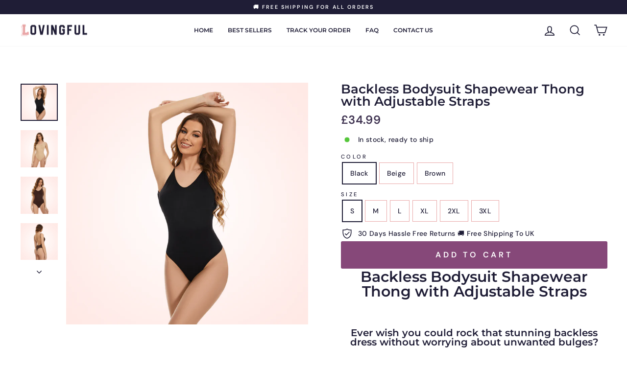

--- FILE ---
content_type: text/html; charset=utf-8
request_url: https://lovingful.co.uk/products/backless-bodysuit-shapewear-thong-with-adjustable-straps
body_size: 25356
content:
<!doctype html>
<html class="no-js" lang="en" dir="ltr">
<head>
  <meta charset="utf-8">
  <meta http-equiv="X-UA-Compatible" content="IE=edge,chrome=1">
  <meta name="viewport" content="width=device-width,initial-scale=1">
  <meta name="theme-color" content="#864879">
  <link rel="canonical" href="https://lovingful.co.uk/products/backless-bodysuit-shapewear-thong-with-adjustable-straps">
  <link rel="preconnect" href="https://cdn.shopify.com" crossorigin>
  <link rel="preconnect" href="https://fonts.shopifycdn.com" crossorigin>
  <link rel="dns-prefetch" href="https://productreviews.shopifycdn.com">
  <link rel="dns-prefetch" href="https://ajax.googleapis.com">
  <link rel="dns-prefetch" href="https://maps.googleapis.com">
  <link rel="dns-prefetch" href="https://maps.gstatic.com"><link rel="shortcut icon" href="//lovingful.co.uk/cdn/shop/files/lovingful_logo_small_db5fd722-2b59-4fce-9145-70c0f1215e3e_32x32.png?v=1701709174" type="image/png" /><title>Backless Bodysuit Shapewear Thong with Adjustable Straps
&ndash; LovingFul
</title>
<meta name="description" content="Backless Bodysuit Shapewear Thong with Adjustable Straps Ever wish you could rock that stunning backless dress without worrying about unwanted bulges? Say goodbye to uncomfortable shapewear with our Backless Bodysuit Shapewear Thong. Designed with adjustable straps, it&#39;s your secret weapon for a pain-free, confident lo"><meta property="og:site_name" content="LovingFul">
  <meta property="og:url" content="https://lovingful.co.uk/products/backless-bodysuit-shapewear-thong-with-adjustable-straps">
  <meta property="og:title" content="Backless Bodysuit Shapewear Thong with Adjustable Straps">
  <meta property="og:type" content="product">
  <meta property="og:description" content="Backless Bodysuit Shapewear Thong with Adjustable Straps Ever wish you could rock that stunning backless dress without worrying about unwanted bulges? Say goodbye to uncomfortable shapewear with our Backless Bodysuit Shapewear Thong. Designed with adjustable straps, it&#39;s your secret weapon for a pain-free, confident lo"><meta property="og:image" content="http://lovingful.co.uk/cdn/shop/files/backless-bodysuit-shapewear-thong-with-adjustable-straps-bodysuit-black-s-lovingful-wb0011-black-s-1-30061833388104.png?v=1699876329">
    <meta property="og:image:secure_url" content="https://lovingful.co.uk/cdn/shop/files/backless-bodysuit-shapewear-thong-with-adjustable-straps-bodysuit-black-s-lovingful-wb0011-black-s-1-30061833388104.png?v=1699876329">
    <meta property="og:image:width" content="1080">
    <meta property="og:image:height" content="1080"><meta name="twitter:site" content="@">
  <meta name="twitter:card" content="summary_large_image">
  <meta name="twitter:title" content="Backless Bodysuit Shapewear Thong with Adjustable Straps">
  <meta name="twitter:description" content="Backless Bodysuit Shapewear Thong with Adjustable Straps Ever wish you could rock that stunning backless dress without worrying about unwanted bulges? Say goodbye to uncomfortable shapewear with our Backless Bodysuit Shapewear Thong. Designed with adjustable straps, it&#39;s your secret weapon for a pain-free, confident lo">
<style data-shopify>@font-face {
  font-family: Montserrat;
  font-weight: 600;
  font-style: normal;
  font-display: swap;
  src: url("//lovingful.co.uk/cdn/fonts/montserrat/montserrat_n6.1326b3e84230700ef15b3a29fb520639977513e0.woff2") format("woff2"),
       url("//lovingful.co.uk/cdn/fonts/montserrat/montserrat_n6.652f051080eb14192330daceed8cd53dfdc5ead9.woff") format("woff");
}

  @font-face {
  font-family: "DM Sans";
  font-weight: 500;
  font-style: normal;
  font-display: swap;
  src: url("//lovingful.co.uk/cdn/fonts/dm_sans/dmsans_n5.8a0f1984c77eb7186ceb87c4da2173ff65eb012e.woff2") format("woff2"),
       url("//lovingful.co.uk/cdn/fonts/dm_sans/dmsans_n5.9ad2e755a89e15b3d6c53259daad5fc9609888e6.woff") format("woff");
}


  @font-face {
  font-family: "DM Sans";
  font-weight: 600;
  font-style: normal;
  font-display: swap;
  src: url("//lovingful.co.uk/cdn/fonts/dm_sans/dmsans_n6.70a2453ea926d613c6a2f89af05180d14b3a7c96.woff2") format("woff2"),
       url("//lovingful.co.uk/cdn/fonts/dm_sans/dmsans_n6.355605667bef215872257574b57fc097044f7e20.woff") format("woff");
}

  @font-face {
  font-family: "DM Sans";
  font-weight: 500;
  font-style: italic;
  font-display: swap;
  src: url("//lovingful.co.uk/cdn/fonts/dm_sans/dmsans_i5.8654104650c013677e3def7db9b31bfbaa34e59a.woff2") format("woff2"),
       url("//lovingful.co.uk/cdn/fonts/dm_sans/dmsans_i5.a0dc844d8a75a4232f255fc600ad5a295572bed9.woff") format("woff");
}

  @font-face {
  font-family: "DM Sans";
  font-weight: 600;
  font-style: italic;
  font-display: swap;
  src: url("//lovingful.co.uk/cdn/fonts/dm_sans/dmsans_i6.b7d5b35c5f29523529e1bf4a3d0de71a44a277b6.woff2") format("woff2"),
       url("//lovingful.co.uk/cdn/fonts/dm_sans/dmsans_i6.9b760cc5bdd17b4de2c70249ba49bd707f27a31b.woff") format("woff");
}

</style><link href="//lovingful.co.uk/cdn/shop/t/9/assets/theme.css?v=137018037382821708071702651022" rel="stylesheet" type="text/css" media="all" />
<style data-shopify>:root {
    --typeHeaderPrimary: Montserrat;
    --typeHeaderFallback: sans-serif;
    --typeHeaderSize: 30px;
    --typeHeaderWeight: 600;
    --typeHeaderLineHeight: 1;
    --typeHeaderSpacing: 0.0em;

    --typeBasePrimary:"DM Sans";
    --typeBaseFallback:sans-serif;
    --typeBaseSize: 14px;
    --typeBaseWeight: 500;
    --typeBaseSpacing: 0.025em;
    --typeBaseLineHeight: 2;
    --typeBaselineHeightMinus01: 1.9;

    --typeCollectionTitle: 20px;

    --iconWeight: 4px;
    --iconLinecaps: miter;

    
        --buttonRadius: 3px;
    

    --colorGridOverlayOpacity: 0.1;
    }

    .placeholder-content {
    background-image: linear-gradient(100deg, #ffffff 40%, #f7f7f7 63%, #ffffff 79%);
    }</style><script>
    document.documentElement.className = document.documentElement.className.replace('no-js', 'js');

    window.theme = window.theme || {};
    theme.routes = {
      home: "/",
      cart: "/cart.js",
      cartPage: "/cart",
      cartAdd: "/cart/add.js",
      cartChange: "/cart/change.js",
      search: "/search",
      predictiveSearch: "/search/suggest"
    };
    theme.strings = {
      soldOut: "Sold Out",
      unavailable: "Unavailable",
      inStockLabel: "In stock, ready to ship",
      oneStockLabel: "Low stock - [count] item left",
      otherStockLabel: "Low stock - [count] items left",
      willNotShipUntil: "Ready to ship [date]",
      willBeInStockAfter: "Back in stock [date]",
      waitingForStock: "Inventory on the way",
      savePrice: "Save [saved_amount]",
      cartEmpty: "Your cart is currently empty.",
      cartTermsConfirmation: "You must agree with the terms and conditions of sales to check out",
      searchCollections: "Collections",
      searchPages: "Pages",
      searchArticles: "Articles",
      productFrom: "from ",
      maxQuantity: "You can only have [quantity] of [title] in your cart."
    };
    theme.settings = {
      cartType: "page",
      isCustomerTemplate: false,
      moneyFormat: "£{{amount}}",
      saveType: "dollar",
      productImageSize: "natural",
      productImageCover: false,
      predictiveSearch: true,
      predictiveSearchType: null,
      predictiveSearchVendor: false,
      predictiveSearchPrice: false,
      quickView: false,
      themeName: 'Impulse',
      themeVersion: "7.4.0"
    };
  </script>

  <script>window.performance && window.performance.mark && window.performance.mark('shopify.content_for_header.start');</script><meta id="shopify-digital-wallet" name="shopify-digital-wallet" content="/26430472264/digital_wallets/dialog">
<meta name="shopify-checkout-api-token" content="4315e67956a23e7066331afdd39ef883">
<meta id="in-context-paypal-metadata" data-shop-id="26430472264" data-venmo-supported="false" data-environment="production" data-locale="en_US" data-paypal-v4="true" data-currency="GBP">
<link rel="alternate" type="application/json+oembed" href="https://lovingful.co.uk/products/backless-bodysuit-shapewear-thong-with-adjustable-straps.oembed">
<script async="async" src="/checkouts/internal/preloads.js?locale=en-GB"></script>
<script id="shopify-features" type="application/json">{"accessToken":"4315e67956a23e7066331afdd39ef883","betas":["rich-media-storefront-analytics"],"domain":"lovingful.co.uk","predictiveSearch":true,"shopId":26430472264,"locale":"en"}</script>
<script>var Shopify = Shopify || {};
Shopify.shop = "lovingful.myshopify.com";
Shopify.locale = "en";
Shopify.currency = {"active":"GBP","rate":"1.0"};
Shopify.country = "GB";
Shopify.theme = {"name":"Updated copy of Impulse","id":122341294152,"schema_name":"Impulse","schema_version":"7.4.0","theme_store_id":857,"role":"main"};
Shopify.theme.handle = "null";
Shopify.theme.style = {"id":null,"handle":null};
Shopify.cdnHost = "lovingful.co.uk/cdn";
Shopify.routes = Shopify.routes || {};
Shopify.routes.root = "/";</script>
<script type="module">!function(o){(o.Shopify=o.Shopify||{}).modules=!0}(window);</script>
<script>!function(o){function n(){var o=[];function n(){o.push(Array.prototype.slice.apply(arguments))}return n.q=o,n}var t=o.Shopify=o.Shopify||{};t.loadFeatures=n(),t.autoloadFeatures=n()}(window);</script>
<script id="shop-js-analytics" type="application/json">{"pageType":"product"}</script>
<script defer="defer" async type="module" src="//lovingful.co.uk/cdn/shopifycloud/shop-js/modules/v2/client.init-shop-cart-sync_BT-GjEfc.en.esm.js"></script>
<script defer="defer" async type="module" src="//lovingful.co.uk/cdn/shopifycloud/shop-js/modules/v2/chunk.common_D58fp_Oc.esm.js"></script>
<script defer="defer" async type="module" src="//lovingful.co.uk/cdn/shopifycloud/shop-js/modules/v2/chunk.modal_xMitdFEc.esm.js"></script>
<script type="module">
  await import("//lovingful.co.uk/cdn/shopifycloud/shop-js/modules/v2/client.init-shop-cart-sync_BT-GjEfc.en.esm.js");
await import("//lovingful.co.uk/cdn/shopifycloud/shop-js/modules/v2/chunk.common_D58fp_Oc.esm.js");
await import("//lovingful.co.uk/cdn/shopifycloud/shop-js/modules/v2/chunk.modal_xMitdFEc.esm.js");

  window.Shopify.SignInWithShop?.initShopCartSync?.({"fedCMEnabled":true,"windoidEnabled":true});

</script>
<script id="__st">var __st={"a":26430472264,"offset":3600,"reqid":"788c173e-404f-4225-8922-c9388845243b-1769056406","pageurl":"lovingful.co.uk\/products\/backless-bodysuit-shapewear-thong-with-adjustable-straps","u":"80d16f1ecdfd","p":"product","rtyp":"product","rid":6789420679240};</script>
<script>window.ShopifyPaypalV4VisibilityTracking = true;</script>
<script id="captcha-bootstrap">!function(){'use strict';const t='contact',e='account',n='new_comment',o=[[t,t],['blogs',n],['comments',n],[t,'customer']],c=[[e,'customer_login'],[e,'guest_login'],[e,'recover_customer_password'],[e,'create_customer']],r=t=>t.map((([t,e])=>`form[action*='/${t}']:not([data-nocaptcha='true']) input[name='form_type'][value='${e}']`)).join(','),a=t=>()=>t?[...document.querySelectorAll(t)].map((t=>t.form)):[];function s(){const t=[...o],e=r(t);return a(e)}const i='password',u='form_key',d=['recaptcha-v3-token','g-recaptcha-response','h-captcha-response',i],f=()=>{try{return window.sessionStorage}catch{return}},m='__shopify_v',_=t=>t.elements[u];function p(t,e,n=!1){try{const o=window.sessionStorage,c=JSON.parse(o.getItem(e)),{data:r}=function(t){const{data:e,action:n}=t;return t[m]||n?{data:e,action:n}:{data:t,action:n}}(c);for(const[e,n]of Object.entries(r))t.elements[e]&&(t.elements[e].value=n);n&&o.removeItem(e)}catch(o){console.error('form repopulation failed',{error:o})}}const l='form_type',E='cptcha';function T(t){t.dataset[E]=!0}const w=window,h=w.document,L='Shopify',v='ce_forms',y='captcha';let A=!1;((t,e)=>{const n=(g='f06e6c50-85a8-45c8-87d0-21a2b65856fe',I='https://cdn.shopify.com/shopifycloud/storefront-forms-hcaptcha/ce_storefront_forms_captcha_hcaptcha.v1.5.2.iife.js',D={infoText:'Protected by hCaptcha',privacyText:'Privacy',termsText:'Terms'},(t,e,n)=>{const o=w[L][v],c=o.bindForm;if(c)return c(t,g,e,D).then(n);var r;o.q.push([[t,g,e,D],n]),r=I,A||(h.body.append(Object.assign(h.createElement('script'),{id:'captcha-provider',async:!0,src:r})),A=!0)});var g,I,D;w[L]=w[L]||{},w[L][v]=w[L][v]||{},w[L][v].q=[],w[L][y]=w[L][y]||{},w[L][y].protect=function(t,e){n(t,void 0,e),T(t)},Object.freeze(w[L][y]),function(t,e,n,w,h,L){const[v,y,A,g]=function(t,e,n){const i=e?o:[],u=t?c:[],d=[...i,...u],f=r(d),m=r(i),_=r(d.filter((([t,e])=>n.includes(e))));return[a(f),a(m),a(_),s()]}(w,h,L),I=t=>{const e=t.target;return e instanceof HTMLFormElement?e:e&&e.form},D=t=>v().includes(t);t.addEventListener('submit',(t=>{const e=I(t);if(!e)return;const n=D(e)&&!e.dataset.hcaptchaBound&&!e.dataset.recaptchaBound,o=_(e),c=g().includes(e)&&(!o||!o.value);(n||c)&&t.preventDefault(),c&&!n&&(function(t){try{if(!f())return;!function(t){const e=f();if(!e)return;const n=_(t);if(!n)return;const o=n.value;o&&e.removeItem(o)}(t);const e=Array.from(Array(32),(()=>Math.random().toString(36)[2])).join('');!function(t,e){_(t)||t.append(Object.assign(document.createElement('input'),{type:'hidden',name:u})),t.elements[u].value=e}(t,e),function(t,e){const n=f();if(!n)return;const o=[...t.querySelectorAll(`input[type='${i}']`)].map((({name:t})=>t)),c=[...d,...o],r={};for(const[a,s]of new FormData(t).entries())c.includes(a)||(r[a]=s);n.setItem(e,JSON.stringify({[m]:1,action:t.action,data:r}))}(t,e)}catch(e){console.error('failed to persist form',e)}}(e),e.submit())}));const S=(t,e)=>{t&&!t.dataset[E]&&(n(t,e.some((e=>e===t))),T(t))};for(const o of['focusin','change'])t.addEventListener(o,(t=>{const e=I(t);D(e)&&S(e,y())}));const B=e.get('form_key'),M=e.get(l),P=B&&M;t.addEventListener('DOMContentLoaded',(()=>{const t=y();if(P)for(const e of t)e.elements[l].value===M&&p(e,B);[...new Set([...A(),...v().filter((t=>'true'===t.dataset.shopifyCaptcha))])].forEach((e=>S(e,t)))}))}(h,new URLSearchParams(w.location.search),n,t,e,['guest_login'])})(!0,!0)}();</script>
<script integrity="sha256-4kQ18oKyAcykRKYeNunJcIwy7WH5gtpwJnB7kiuLZ1E=" data-source-attribution="shopify.loadfeatures" defer="defer" src="//lovingful.co.uk/cdn/shopifycloud/storefront/assets/storefront/load_feature-a0a9edcb.js" crossorigin="anonymous"></script>
<script data-source-attribution="shopify.dynamic_checkout.dynamic.init">var Shopify=Shopify||{};Shopify.PaymentButton=Shopify.PaymentButton||{isStorefrontPortableWallets:!0,init:function(){window.Shopify.PaymentButton.init=function(){};var t=document.createElement("script");t.src="https://lovingful.co.uk/cdn/shopifycloud/portable-wallets/latest/portable-wallets.en.js",t.type="module",document.head.appendChild(t)}};
</script>
<script data-source-attribution="shopify.dynamic_checkout.buyer_consent">
  function portableWalletsHideBuyerConsent(e){var t=document.getElementById("shopify-buyer-consent"),n=document.getElementById("shopify-subscription-policy-button");t&&n&&(t.classList.add("hidden"),t.setAttribute("aria-hidden","true"),n.removeEventListener("click",e))}function portableWalletsShowBuyerConsent(e){var t=document.getElementById("shopify-buyer-consent"),n=document.getElementById("shopify-subscription-policy-button");t&&n&&(t.classList.remove("hidden"),t.removeAttribute("aria-hidden"),n.addEventListener("click",e))}window.Shopify?.PaymentButton&&(window.Shopify.PaymentButton.hideBuyerConsent=portableWalletsHideBuyerConsent,window.Shopify.PaymentButton.showBuyerConsent=portableWalletsShowBuyerConsent);
</script>
<script data-source-attribution="shopify.dynamic_checkout.cart.bootstrap">document.addEventListener("DOMContentLoaded",(function(){function t(){return document.querySelector("shopify-accelerated-checkout-cart, shopify-accelerated-checkout")}if(t())Shopify.PaymentButton.init();else{new MutationObserver((function(e,n){t()&&(Shopify.PaymentButton.init(),n.disconnect())})).observe(document.body,{childList:!0,subtree:!0})}}));
</script>
<link id="shopify-accelerated-checkout-styles" rel="stylesheet" media="screen" href="https://lovingful.co.uk/cdn/shopifycloud/portable-wallets/latest/accelerated-checkout-backwards-compat.css" crossorigin="anonymous">
<style id="shopify-accelerated-checkout-cart">
        #shopify-buyer-consent {
  margin-top: 1em;
  display: inline-block;
  width: 100%;
}

#shopify-buyer-consent.hidden {
  display: none;
}

#shopify-subscription-policy-button {
  background: none;
  border: none;
  padding: 0;
  text-decoration: underline;
  font-size: inherit;
  cursor: pointer;
}

#shopify-subscription-policy-button::before {
  box-shadow: none;
}

      </style>

<script>window.performance && window.performance.mark && window.performance.mark('shopify.content_for_header.end');</script>

  <script src="//lovingful.co.uk/cdn/shop/t/9/assets/vendor-scripts-v11.js" defer="defer"></script><script src="//lovingful.co.uk/cdn/shop/t/9/assets/theme.js?v=66447858802808184731699441600" defer="defer"></script>

<script>
    
    
    
    
    var gsf_conversion_data = {page_type : 'product', event : 'view_item', data : {product_data : [{variant_id : 40031954894920, product_id : 6789420679240, name : "Backless Bodysuit Shapewear Thong with Adjustable Straps", price : "34.99", currency : "GBP", sku : "WB0011-Black-S-1", brand : "LovingFul", variant : "Black / S", category : "Bodysuit", quantity : "578" }], total_price : "34.99", shop_currency : "GBP"}};
    
</script>

    <link rel="preconnect" href="https://fonts.googleapis.com">
    <link rel="preconnect" href="https://fonts.gstatic.com" crossorigin>
    <link rel="preconnect" href="https://d2ls1pfffhvy22.cloudfront.net">


    

    

    

    
  
<!-- BEGIN app block: shopify://apps/klaviyo-email-marketing-sms/blocks/klaviyo-onsite-embed/2632fe16-c075-4321-a88b-50b567f42507 -->












  <script async src="https://static.klaviyo.com/onsite/js/RDcGNM/klaviyo.js?company_id=RDcGNM"></script>
  <script>!function(){if(!window.klaviyo){window._klOnsite=window._klOnsite||[];try{window.klaviyo=new Proxy({},{get:function(n,i){return"push"===i?function(){var n;(n=window._klOnsite).push.apply(n,arguments)}:function(){for(var n=arguments.length,o=new Array(n),w=0;w<n;w++)o[w]=arguments[w];var t="function"==typeof o[o.length-1]?o.pop():void 0,e=new Promise((function(n){window._klOnsite.push([i].concat(o,[function(i){t&&t(i),n(i)}]))}));return e}}})}catch(n){window.klaviyo=window.klaviyo||[],window.klaviyo.push=function(){var n;(n=window._klOnsite).push.apply(n,arguments)}}}}();</script>

  
    <script id="viewed_product">
      if (item == null) {
        var _learnq = _learnq || [];

        var MetafieldReviews = null
        var MetafieldYotpoRating = null
        var MetafieldYotpoCount = null
        var MetafieldLooxRating = null
        var MetafieldLooxCount = null
        var okendoProduct = null
        var okendoProductReviewCount = null
        var okendoProductReviewAverageValue = null
        try {
          // The following fields are used for Customer Hub recently viewed in order to add reviews.
          // This information is not part of __kla_viewed. Instead, it is part of __kla_viewed_reviewed_items
          MetafieldReviews = {};
          MetafieldYotpoRating = null
          MetafieldYotpoCount = null
          MetafieldLooxRating = "4.8"
          MetafieldLooxCount = 30

          okendoProduct = null
          // If the okendo metafield is not legacy, it will error, which then requires the new json formatted data
          if (okendoProduct && 'error' in okendoProduct) {
            okendoProduct = null
          }
          okendoProductReviewCount = okendoProduct ? okendoProduct.reviewCount : null
          okendoProductReviewAverageValue = okendoProduct ? okendoProduct.reviewAverageValue : null
        } catch (error) {
          console.error('Error in Klaviyo onsite reviews tracking:', error);
        }

        var item = {
          Name: "Backless Bodysuit Shapewear Thong with Adjustable Straps",
          ProductID: 6789420679240,
          Categories: ["Bodysuits"],
          ImageURL: "https://lovingful.co.uk/cdn/shop/files/backless-bodysuit-shapewear-thong-with-adjustable-straps-bodysuit-black-s-lovingful-wb0011-black-s-1-30061833388104_grande.png?v=1699876329",
          URL: "https://lovingful.co.uk/products/backless-bodysuit-shapewear-thong-with-adjustable-straps",
          Brand: "LovingFul",
          Price: "£34.99",
          Value: "34.99",
          CompareAtPrice: "£0.00"
        };
        _learnq.push(['track', 'Viewed Product', item]);
        _learnq.push(['trackViewedItem', {
          Title: item.Name,
          ItemId: item.ProductID,
          Categories: item.Categories,
          ImageUrl: item.ImageURL,
          Url: item.URL,
          Metadata: {
            Brand: item.Brand,
            Price: item.Price,
            Value: item.Value,
            CompareAtPrice: item.CompareAtPrice
          },
          metafields:{
            reviews: MetafieldReviews,
            yotpo:{
              rating: MetafieldYotpoRating,
              count: MetafieldYotpoCount,
            },
            loox:{
              rating: MetafieldLooxRating,
              count: MetafieldLooxCount,
            },
            okendo: {
              rating: okendoProductReviewAverageValue,
              count: okendoProductReviewCount,
            }
          }
        }]);
      }
    </script>
  




  <script>
    window.klaviyoReviewsProductDesignMode = false
  </script>







<!-- END app block --><!-- BEGIN app block: shopify://apps/simprosys-google-shopping-feed/blocks/core_settings_block/1f0b859e-9fa6-4007-97e8-4513aff5ff3b --><!-- BEGIN: GSF App Core Tags & Scripts by Simprosys Google Shopping Feed -->









<!-- END: GSF App Core Tags & Scripts by Simprosys Google Shopping Feed -->
<!-- END app block --><link href="https://monorail-edge.shopifysvc.com" rel="dns-prefetch">
<script>(function(){if ("sendBeacon" in navigator && "performance" in window) {try {var session_token_from_headers = performance.getEntriesByType('navigation')[0].serverTiming.find(x => x.name == '_s').description;} catch {var session_token_from_headers = undefined;}var session_cookie_matches = document.cookie.match(/_shopify_s=([^;]*)/);var session_token_from_cookie = session_cookie_matches && session_cookie_matches.length === 2 ? session_cookie_matches[1] : "";var session_token = session_token_from_headers || session_token_from_cookie || "";function handle_abandonment_event(e) {var entries = performance.getEntries().filter(function(entry) {return /monorail-edge.shopifysvc.com/.test(entry.name);});if (!window.abandonment_tracked && entries.length === 0) {window.abandonment_tracked = true;var currentMs = Date.now();var navigation_start = performance.timing.navigationStart;var payload = {shop_id: 26430472264,url: window.location.href,navigation_start,duration: currentMs - navigation_start,session_token,page_type: "product"};window.navigator.sendBeacon("https://monorail-edge.shopifysvc.com/v1/produce", JSON.stringify({schema_id: "online_store_buyer_site_abandonment/1.1",payload: payload,metadata: {event_created_at_ms: currentMs,event_sent_at_ms: currentMs}}));}}window.addEventListener('pagehide', handle_abandonment_event);}}());</script>
<script id="web-pixels-manager-setup">(function e(e,d,r,n,o){if(void 0===o&&(o={}),!Boolean(null===(a=null===(i=window.Shopify)||void 0===i?void 0:i.analytics)||void 0===a?void 0:a.replayQueue)){var i,a;window.Shopify=window.Shopify||{};var t=window.Shopify;t.analytics=t.analytics||{};var s=t.analytics;s.replayQueue=[],s.publish=function(e,d,r){return s.replayQueue.push([e,d,r]),!0};try{self.performance.mark("wpm:start")}catch(e){}var l=function(){var e={modern:/Edge?\/(1{2}[4-9]|1[2-9]\d|[2-9]\d{2}|\d{4,})\.\d+(\.\d+|)|Firefox\/(1{2}[4-9]|1[2-9]\d|[2-9]\d{2}|\d{4,})\.\d+(\.\d+|)|Chrom(ium|e)\/(9{2}|\d{3,})\.\d+(\.\d+|)|(Maci|X1{2}).+ Version\/(15\.\d+|(1[6-9]|[2-9]\d|\d{3,})\.\d+)([,.]\d+|)( \(\w+\)|)( Mobile\/\w+|) Safari\/|Chrome.+OPR\/(9{2}|\d{3,})\.\d+\.\d+|(CPU[ +]OS|iPhone[ +]OS|CPU[ +]iPhone|CPU IPhone OS|CPU iPad OS)[ +]+(15[._]\d+|(1[6-9]|[2-9]\d|\d{3,})[._]\d+)([._]\d+|)|Android:?[ /-](13[3-9]|1[4-9]\d|[2-9]\d{2}|\d{4,})(\.\d+|)(\.\d+|)|Android.+Firefox\/(13[5-9]|1[4-9]\d|[2-9]\d{2}|\d{4,})\.\d+(\.\d+|)|Android.+Chrom(ium|e)\/(13[3-9]|1[4-9]\d|[2-9]\d{2}|\d{4,})\.\d+(\.\d+|)|SamsungBrowser\/([2-9]\d|\d{3,})\.\d+/,legacy:/Edge?\/(1[6-9]|[2-9]\d|\d{3,})\.\d+(\.\d+|)|Firefox\/(5[4-9]|[6-9]\d|\d{3,})\.\d+(\.\d+|)|Chrom(ium|e)\/(5[1-9]|[6-9]\d|\d{3,})\.\d+(\.\d+|)([\d.]+$|.*Safari\/(?![\d.]+ Edge\/[\d.]+$))|(Maci|X1{2}).+ Version\/(10\.\d+|(1[1-9]|[2-9]\d|\d{3,})\.\d+)([,.]\d+|)( \(\w+\)|)( Mobile\/\w+|) Safari\/|Chrome.+OPR\/(3[89]|[4-9]\d|\d{3,})\.\d+\.\d+|(CPU[ +]OS|iPhone[ +]OS|CPU[ +]iPhone|CPU IPhone OS|CPU iPad OS)[ +]+(10[._]\d+|(1[1-9]|[2-9]\d|\d{3,})[._]\d+)([._]\d+|)|Android:?[ /-](13[3-9]|1[4-9]\d|[2-9]\d{2}|\d{4,})(\.\d+|)(\.\d+|)|Mobile Safari.+OPR\/([89]\d|\d{3,})\.\d+\.\d+|Android.+Firefox\/(13[5-9]|1[4-9]\d|[2-9]\d{2}|\d{4,})\.\d+(\.\d+|)|Android.+Chrom(ium|e)\/(13[3-9]|1[4-9]\d|[2-9]\d{2}|\d{4,})\.\d+(\.\d+|)|Android.+(UC? ?Browser|UCWEB|U3)[ /]?(15\.([5-9]|\d{2,})|(1[6-9]|[2-9]\d|\d{3,})\.\d+)\.\d+|SamsungBrowser\/(5\.\d+|([6-9]|\d{2,})\.\d+)|Android.+MQ{2}Browser\/(14(\.(9|\d{2,})|)|(1[5-9]|[2-9]\d|\d{3,})(\.\d+|))(\.\d+|)|K[Aa][Ii]OS\/(3\.\d+|([4-9]|\d{2,})\.\d+)(\.\d+|)/},d=e.modern,r=e.legacy,n=navigator.userAgent;return n.match(d)?"modern":n.match(r)?"legacy":"unknown"}(),u="modern"===l?"modern":"legacy",c=(null!=n?n:{modern:"",legacy:""})[u],f=function(e){return[e.baseUrl,"/wpm","/b",e.hashVersion,"modern"===e.buildTarget?"m":"l",".js"].join("")}({baseUrl:d,hashVersion:r,buildTarget:u}),m=function(e){var d=e.version,r=e.bundleTarget,n=e.surface,o=e.pageUrl,i=e.monorailEndpoint;return{emit:function(e){var a=e.status,t=e.errorMsg,s=(new Date).getTime(),l=JSON.stringify({metadata:{event_sent_at_ms:s},events:[{schema_id:"web_pixels_manager_load/3.1",payload:{version:d,bundle_target:r,page_url:o,status:a,surface:n,error_msg:t},metadata:{event_created_at_ms:s}}]});if(!i)return console&&console.warn&&console.warn("[Web Pixels Manager] No Monorail endpoint provided, skipping logging."),!1;try{return self.navigator.sendBeacon.bind(self.navigator)(i,l)}catch(e){}var u=new XMLHttpRequest;try{return u.open("POST",i,!0),u.setRequestHeader("Content-Type","text/plain"),u.send(l),!0}catch(e){return console&&console.warn&&console.warn("[Web Pixels Manager] Got an unhandled error while logging to Monorail."),!1}}}}({version:r,bundleTarget:l,surface:e.surface,pageUrl:self.location.href,monorailEndpoint:e.monorailEndpoint});try{o.browserTarget=l,function(e){var d=e.src,r=e.async,n=void 0===r||r,o=e.onload,i=e.onerror,a=e.sri,t=e.scriptDataAttributes,s=void 0===t?{}:t,l=document.createElement("script"),u=document.querySelector("head"),c=document.querySelector("body");if(l.async=n,l.src=d,a&&(l.integrity=a,l.crossOrigin="anonymous"),s)for(var f in s)if(Object.prototype.hasOwnProperty.call(s,f))try{l.dataset[f]=s[f]}catch(e){}if(o&&l.addEventListener("load",o),i&&l.addEventListener("error",i),u)u.appendChild(l);else{if(!c)throw new Error("Did not find a head or body element to append the script");c.appendChild(l)}}({src:f,async:!0,onload:function(){if(!function(){var e,d;return Boolean(null===(d=null===(e=window.Shopify)||void 0===e?void 0:e.analytics)||void 0===d?void 0:d.initialized)}()){var d=window.webPixelsManager.init(e)||void 0;if(d){var r=window.Shopify.analytics;r.replayQueue.forEach((function(e){var r=e[0],n=e[1],o=e[2];d.publishCustomEvent(r,n,o)})),r.replayQueue=[],r.publish=d.publishCustomEvent,r.visitor=d.visitor,r.initialized=!0}}},onerror:function(){return m.emit({status:"failed",errorMsg:"".concat(f," has failed to load")})},sri:function(e){var d=/^sha384-[A-Za-z0-9+/=]+$/;return"string"==typeof e&&d.test(e)}(c)?c:"",scriptDataAttributes:o}),m.emit({status:"loading"})}catch(e){m.emit({status:"failed",errorMsg:(null==e?void 0:e.message)||"Unknown error"})}}})({shopId: 26430472264,storefrontBaseUrl: "https://lovingful.co.uk",extensionsBaseUrl: "https://extensions.shopifycdn.com/cdn/shopifycloud/web-pixels-manager",monorailEndpoint: "https://monorail-edge.shopifysvc.com/unstable/produce_batch",surface: "storefront-renderer",enabledBetaFlags: ["2dca8a86"],webPixelsConfigList: [{"id":"384270408","configuration":"{\"account_ID\":\"89430\",\"google_analytics_tracking_tag\":\"1\",\"measurement_id\":\"2\",\"api_secret\":\"3\",\"shop_settings\":\"{\\\"custom_pixel_script\\\":\\\"https:\\\\\\\/\\\\\\\/storage.googleapis.com\\\\\\\/gsf-scripts\\\\\\\/custom-pixels\\\\\\\/lovingful.js\\\"}\"}","eventPayloadVersion":"v1","runtimeContext":"LAX","scriptVersion":"c6b888297782ed4a1cba19cda43d6625","type":"APP","apiClientId":1558137,"privacyPurposes":[],"dataSharingAdjustments":{"protectedCustomerApprovalScopes":["read_customer_address","read_customer_email","read_customer_name","read_customer_personal_data","read_customer_phone"]}},{"id":"139526216","configuration":"{\"config\":\"{\\\"pixel_id\\\":\\\"G-29P7FRQN1T\\\",\\\"gtag_events\\\":[{\\\"type\\\":\\\"purchase\\\",\\\"action_label\\\":\\\"G-29P7FRQN1T\\\"},{\\\"type\\\":\\\"page_view\\\",\\\"action_label\\\":\\\"G-29P7FRQN1T\\\"},{\\\"type\\\":\\\"view_item\\\",\\\"action_label\\\":\\\"G-29P7FRQN1T\\\"},{\\\"type\\\":\\\"search\\\",\\\"action_label\\\":\\\"G-29P7FRQN1T\\\"},{\\\"type\\\":\\\"add_to_cart\\\",\\\"action_label\\\":\\\"G-29P7FRQN1T\\\"},{\\\"type\\\":\\\"begin_checkout\\\",\\\"action_label\\\":\\\"G-29P7FRQN1T\\\"},{\\\"type\\\":\\\"add_payment_info\\\",\\\"action_label\\\":\\\"G-29P7FRQN1T\\\"}],\\\"enable_monitoring_mode\\\":false}\"}","eventPayloadVersion":"v1","runtimeContext":"OPEN","scriptVersion":"b2a88bafab3e21179ed38636efcd8a93","type":"APP","apiClientId":1780363,"privacyPurposes":[],"dataSharingAdjustments":{"protectedCustomerApprovalScopes":["read_customer_address","read_customer_email","read_customer_name","read_customer_personal_data","read_customer_phone"]}},{"id":"shopify-app-pixel","configuration":"{}","eventPayloadVersion":"v1","runtimeContext":"STRICT","scriptVersion":"0450","apiClientId":"shopify-pixel","type":"APP","privacyPurposes":["ANALYTICS","MARKETING"]},{"id":"shopify-custom-pixel","eventPayloadVersion":"v1","runtimeContext":"LAX","scriptVersion":"0450","apiClientId":"shopify-pixel","type":"CUSTOM","privacyPurposes":["ANALYTICS","MARKETING"]}],isMerchantRequest: false,initData: {"shop":{"name":"LovingFul","paymentSettings":{"currencyCode":"GBP"},"myshopifyDomain":"lovingful.myshopify.com","countryCode":"MA","storefrontUrl":"https:\/\/lovingful.co.uk"},"customer":null,"cart":null,"checkout":null,"productVariants":[{"price":{"amount":34.99,"currencyCode":"GBP"},"product":{"title":"Backless Bodysuit Shapewear Thong with Adjustable Straps","vendor":"LovingFul","id":"6789420679240","untranslatedTitle":"Backless Bodysuit Shapewear Thong with Adjustable Straps","url":"\/products\/backless-bodysuit-shapewear-thong-with-adjustable-straps","type":"Bodysuit"},"id":"40031954894920","image":{"src":"\/\/lovingful.co.uk\/cdn\/shop\/files\/backless-bodysuit-shapewear-thong-with-adjustable-straps-bodysuit-black-s-lovingful-wb0011-black-s-1-30061833388104.png?v=1699876329"},"sku":"WB0011-Black-S-1","title":"Black \/ S","untranslatedTitle":"Black \/ S"},{"price":{"amount":34.99,"currencyCode":"GBP"},"product":{"title":"Backless Bodysuit Shapewear Thong with Adjustable Straps","vendor":"LovingFul","id":"6789420679240","untranslatedTitle":"Backless Bodysuit Shapewear Thong with Adjustable Straps","url":"\/products\/backless-bodysuit-shapewear-thong-with-adjustable-straps","type":"Bodysuit"},"id":"40031954927688","image":{"src":"\/\/lovingful.co.uk\/cdn\/shop\/files\/backless-bodysuit-shapewear-thong-with-adjustable-straps-bodysuit-black-s-lovingful-wb0011-black-s-1-30061833388104.png?v=1699876329"},"sku":"WB0011-Black-M-1","title":"Black \/ M","untranslatedTitle":"Black \/ M"},{"price":{"amount":34.99,"currencyCode":"GBP"},"product":{"title":"Backless Bodysuit Shapewear Thong with Adjustable Straps","vendor":"LovingFul","id":"6789420679240","untranslatedTitle":"Backless Bodysuit Shapewear Thong with Adjustable Straps","url":"\/products\/backless-bodysuit-shapewear-thong-with-adjustable-straps","type":"Bodysuit"},"id":"40031954960456","image":{"src":"\/\/lovingful.co.uk\/cdn\/shop\/files\/backless-bodysuit-shapewear-thong-with-adjustable-straps-bodysuit-black-s-lovingful-wb0011-black-s-1-30061833388104.png?v=1699876329"},"sku":"WB0011-Black-L-1","title":"Black \/ L","untranslatedTitle":"Black \/ L"},{"price":{"amount":34.99,"currencyCode":"GBP"},"product":{"title":"Backless Bodysuit Shapewear Thong with Adjustable Straps","vendor":"LovingFul","id":"6789420679240","untranslatedTitle":"Backless Bodysuit Shapewear Thong with Adjustable Straps","url":"\/products\/backless-bodysuit-shapewear-thong-with-adjustable-straps","type":"Bodysuit"},"id":"40031954993224","image":{"src":"\/\/lovingful.co.uk\/cdn\/shop\/files\/backless-bodysuit-shapewear-thong-with-adjustable-straps-bodysuit-black-s-lovingful-wb0011-black-s-1-30061833388104.png?v=1699876329"},"sku":"WB0011-Black-XL-1","title":"Black \/ XL","untranslatedTitle":"Black \/ XL"},{"price":{"amount":34.99,"currencyCode":"GBP"},"product":{"title":"Backless Bodysuit Shapewear Thong with Adjustable Straps","vendor":"LovingFul","id":"6789420679240","untranslatedTitle":"Backless Bodysuit Shapewear Thong with Adjustable Straps","url":"\/products\/backless-bodysuit-shapewear-thong-with-adjustable-straps","type":"Bodysuit"},"id":"40031955025992","image":{"src":"\/\/lovingful.co.uk\/cdn\/shop\/files\/backless-bodysuit-shapewear-thong-with-adjustable-straps-bodysuit-black-s-lovingful-wb0011-black-s-1-30061833388104.png?v=1699876329"},"sku":"WB0011-Black-2XL-1","title":"Black \/ 2XL","untranslatedTitle":"Black \/ 2XL"},{"price":{"amount":34.99,"currencyCode":"GBP"},"product":{"title":"Backless Bodysuit Shapewear Thong with Adjustable Straps","vendor":"LovingFul","id":"6789420679240","untranslatedTitle":"Backless Bodysuit Shapewear Thong with Adjustable Straps","url":"\/products\/backless-bodysuit-shapewear-thong-with-adjustable-straps","type":"Bodysuit"},"id":"40031955058760","image":{"src":"\/\/lovingful.co.uk\/cdn\/shop\/files\/backless-bodysuit-shapewear-thong-with-adjustable-straps-bodysuit-black-s-lovingful-wb0011-black-s-1-30061833388104.png?v=1699876329"},"sku":"WB0011-Black-3XL-1","title":"Black \/ 3XL","untranslatedTitle":"Black \/ 3XL"},{"price":{"amount":34.99,"currencyCode":"GBP"},"product":{"title":"Backless Bodysuit Shapewear Thong with Adjustable Straps","vendor":"LovingFul","id":"6789420679240","untranslatedTitle":"Backless Bodysuit Shapewear Thong with Adjustable Straps","url":"\/products\/backless-bodysuit-shapewear-thong-with-adjustable-straps","type":"Bodysuit"},"id":"40031955091528","image":{"src":"\/\/lovingful.co.uk\/cdn\/shop\/files\/backless-bodysuit-shapewear-thong-with-adjustable-straps-bodysuit-beige-s-lovingful-wb0011-beige-s-1-30061833420872.png?v=1699876332"},"sku":"WB0011-Beige-S-1","title":"Beige \/ S","untranslatedTitle":"Beige \/ S"},{"price":{"amount":34.99,"currencyCode":"GBP"},"product":{"title":"Backless Bodysuit Shapewear Thong with Adjustable Straps","vendor":"LovingFul","id":"6789420679240","untranslatedTitle":"Backless Bodysuit Shapewear Thong with Adjustable Straps","url":"\/products\/backless-bodysuit-shapewear-thong-with-adjustable-straps","type":"Bodysuit"},"id":"40031955124296","image":{"src":"\/\/lovingful.co.uk\/cdn\/shop\/files\/backless-bodysuit-shapewear-thong-with-adjustable-straps-bodysuit-beige-s-lovingful-wb0011-beige-s-1-30061833420872.png?v=1699876332"},"sku":"WB0011-Beige-M-1","title":"Beige \/ M","untranslatedTitle":"Beige \/ M"},{"price":{"amount":34.99,"currencyCode":"GBP"},"product":{"title":"Backless Bodysuit Shapewear Thong with Adjustable Straps","vendor":"LovingFul","id":"6789420679240","untranslatedTitle":"Backless Bodysuit Shapewear Thong with Adjustable Straps","url":"\/products\/backless-bodysuit-shapewear-thong-with-adjustable-straps","type":"Bodysuit"},"id":"40031955157064","image":{"src":"\/\/lovingful.co.uk\/cdn\/shop\/files\/backless-bodysuit-shapewear-thong-with-adjustable-straps-bodysuit-beige-s-lovingful-wb0011-beige-s-1-30061833420872.png?v=1699876332"},"sku":"WB0011-Beige-L-1","title":"Beige \/ L","untranslatedTitle":"Beige \/ L"},{"price":{"amount":34.99,"currencyCode":"GBP"},"product":{"title":"Backless Bodysuit Shapewear Thong with Adjustable Straps","vendor":"LovingFul","id":"6789420679240","untranslatedTitle":"Backless Bodysuit Shapewear Thong with Adjustable Straps","url":"\/products\/backless-bodysuit-shapewear-thong-with-adjustable-straps","type":"Bodysuit"},"id":"40031955189832","image":{"src":"\/\/lovingful.co.uk\/cdn\/shop\/files\/backless-bodysuit-shapewear-thong-with-adjustable-straps-bodysuit-beige-s-lovingful-wb0011-beige-s-1-30061833420872.png?v=1699876332"},"sku":"WB0011-Beige-XL-1","title":"Beige \/ XL","untranslatedTitle":"Beige \/ XL"},{"price":{"amount":34.99,"currencyCode":"GBP"},"product":{"title":"Backless Bodysuit Shapewear Thong with Adjustable Straps","vendor":"LovingFul","id":"6789420679240","untranslatedTitle":"Backless Bodysuit Shapewear Thong with Adjustable Straps","url":"\/products\/backless-bodysuit-shapewear-thong-with-adjustable-straps","type":"Bodysuit"},"id":"40031955222600","image":{"src":"\/\/lovingful.co.uk\/cdn\/shop\/files\/backless-bodysuit-shapewear-thong-with-adjustable-straps-bodysuit-beige-s-lovingful-wb0011-beige-s-1-30061833420872.png?v=1699876332"},"sku":"WB0011-Beige-2XL-1","title":"Beige \/ 2XL","untranslatedTitle":"Beige \/ 2XL"},{"price":{"amount":34.99,"currencyCode":"GBP"},"product":{"title":"Backless Bodysuit Shapewear Thong with Adjustable Straps","vendor":"LovingFul","id":"6789420679240","untranslatedTitle":"Backless Bodysuit Shapewear Thong with Adjustable Straps","url":"\/products\/backless-bodysuit-shapewear-thong-with-adjustable-straps","type":"Bodysuit"},"id":"40031955255368","image":{"src":"\/\/lovingful.co.uk\/cdn\/shop\/files\/backless-bodysuit-shapewear-thong-with-adjustable-straps-bodysuit-beige-s-lovingful-wb0011-beige-s-1-30061833420872.png?v=1699876332"},"sku":"WB0011-Beige-3XL-1","title":"Beige \/ 3XL","untranslatedTitle":"Beige \/ 3XL"},{"price":{"amount":34.99,"currencyCode":"GBP"},"product":{"title":"Backless Bodysuit Shapewear Thong with Adjustable Straps","vendor":"LovingFul","id":"6789420679240","untranslatedTitle":"Backless Bodysuit Shapewear Thong with Adjustable Straps","url":"\/products\/backless-bodysuit-shapewear-thong-with-adjustable-straps","type":"Bodysuit"},"id":"40031955288136","image":{"src":"\/\/lovingful.co.uk\/cdn\/shop\/files\/backless-bodysuit-shapewear-thong-with-adjustable-straps-bodysuit-brown-s-lovingful-wb0011-brown-s-1-30061833453640.png?v=1699876335"},"sku":"WB0011-Brown-S-1","title":"Brown \/ S","untranslatedTitle":"Brown \/ S"},{"price":{"amount":34.99,"currencyCode":"GBP"},"product":{"title":"Backless Bodysuit Shapewear Thong with Adjustable Straps","vendor":"LovingFul","id":"6789420679240","untranslatedTitle":"Backless Bodysuit Shapewear Thong with Adjustable Straps","url":"\/products\/backless-bodysuit-shapewear-thong-with-adjustable-straps","type":"Bodysuit"},"id":"40031955320904","image":{"src":"\/\/lovingful.co.uk\/cdn\/shop\/files\/backless-bodysuit-shapewear-thong-with-adjustable-straps-bodysuit-brown-s-lovingful-wb0011-brown-s-1-30061833453640.png?v=1699876335"},"sku":"WB0011-Brown-M-1","title":"Brown \/ M","untranslatedTitle":"Brown \/ M"},{"price":{"amount":34.99,"currencyCode":"GBP"},"product":{"title":"Backless Bodysuit Shapewear Thong with Adjustable Straps","vendor":"LovingFul","id":"6789420679240","untranslatedTitle":"Backless Bodysuit Shapewear Thong with Adjustable Straps","url":"\/products\/backless-bodysuit-shapewear-thong-with-adjustable-straps","type":"Bodysuit"},"id":"40031955353672","image":{"src":"\/\/lovingful.co.uk\/cdn\/shop\/files\/backless-bodysuit-shapewear-thong-with-adjustable-straps-bodysuit-brown-s-lovingful-wb0011-brown-s-1-30061833453640.png?v=1699876335"},"sku":"WB0011-Brown-L-1","title":"Brown \/ L","untranslatedTitle":"Brown \/ L"},{"price":{"amount":34.99,"currencyCode":"GBP"},"product":{"title":"Backless Bodysuit Shapewear Thong with Adjustable Straps","vendor":"LovingFul","id":"6789420679240","untranslatedTitle":"Backless Bodysuit Shapewear Thong with Adjustable Straps","url":"\/products\/backless-bodysuit-shapewear-thong-with-adjustable-straps","type":"Bodysuit"},"id":"40031955386440","image":{"src":"\/\/lovingful.co.uk\/cdn\/shop\/files\/backless-bodysuit-shapewear-thong-with-adjustable-straps-bodysuit-brown-s-lovingful-wb0011-brown-s-1-30061833453640.png?v=1699876335"},"sku":"WB0011-Brown-XL-1","title":"Brown \/ XL","untranslatedTitle":"Brown \/ XL"},{"price":{"amount":34.99,"currencyCode":"GBP"},"product":{"title":"Backless Bodysuit Shapewear Thong with Adjustable Straps","vendor":"LovingFul","id":"6789420679240","untranslatedTitle":"Backless Bodysuit Shapewear Thong with Adjustable Straps","url":"\/products\/backless-bodysuit-shapewear-thong-with-adjustable-straps","type":"Bodysuit"},"id":"40031955419208","image":{"src":"\/\/lovingful.co.uk\/cdn\/shop\/files\/backless-bodysuit-shapewear-thong-with-adjustable-straps-bodysuit-brown-s-lovingful-wb0011-brown-s-1-30061833453640.png?v=1699876335"},"sku":"WB0011-Brown-2XL-1","title":"Brown \/ 2XL","untranslatedTitle":"Brown \/ 2XL"},{"price":{"amount":34.99,"currencyCode":"GBP"},"product":{"title":"Backless Bodysuit Shapewear Thong with Adjustable Straps","vendor":"LovingFul","id":"6789420679240","untranslatedTitle":"Backless Bodysuit Shapewear Thong with Adjustable Straps","url":"\/products\/backless-bodysuit-shapewear-thong-with-adjustable-straps","type":"Bodysuit"},"id":"40031955451976","image":{"src":"\/\/lovingful.co.uk\/cdn\/shop\/files\/backless-bodysuit-shapewear-thong-with-adjustable-straps-bodysuit-brown-s-lovingful-wb0011-brown-s-1-30061833453640.png?v=1699876335"},"sku":"WB0011-Brown-3XL-1","title":"Brown \/ 3XL","untranslatedTitle":"Brown \/ 3XL"}],"purchasingCompany":null},},"https://lovingful.co.uk/cdn","fcfee988w5aeb613cpc8e4bc33m6693e112",{"modern":"","legacy":""},{"shopId":"26430472264","storefrontBaseUrl":"https:\/\/lovingful.co.uk","extensionBaseUrl":"https:\/\/extensions.shopifycdn.com\/cdn\/shopifycloud\/web-pixels-manager","surface":"storefront-renderer","enabledBetaFlags":"[\"2dca8a86\"]","isMerchantRequest":"false","hashVersion":"fcfee988w5aeb613cpc8e4bc33m6693e112","publish":"custom","events":"[[\"page_viewed\",{}],[\"product_viewed\",{\"productVariant\":{\"price\":{\"amount\":34.99,\"currencyCode\":\"GBP\"},\"product\":{\"title\":\"Backless Bodysuit Shapewear Thong with Adjustable Straps\",\"vendor\":\"LovingFul\",\"id\":\"6789420679240\",\"untranslatedTitle\":\"Backless Bodysuit Shapewear Thong with Adjustable Straps\",\"url\":\"\/products\/backless-bodysuit-shapewear-thong-with-adjustable-straps\",\"type\":\"Bodysuit\"},\"id\":\"40031954894920\",\"image\":{\"src\":\"\/\/lovingful.co.uk\/cdn\/shop\/files\/backless-bodysuit-shapewear-thong-with-adjustable-straps-bodysuit-black-s-lovingful-wb0011-black-s-1-30061833388104.png?v=1699876329\"},\"sku\":\"WB0011-Black-S-1\",\"title\":\"Black \/ S\",\"untranslatedTitle\":\"Black \/ S\"}}]]"});</script><script>
  window.ShopifyAnalytics = window.ShopifyAnalytics || {};
  window.ShopifyAnalytics.meta = window.ShopifyAnalytics.meta || {};
  window.ShopifyAnalytics.meta.currency = 'GBP';
  var meta = {"product":{"id":6789420679240,"gid":"gid:\/\/shopify\/Product\/6789420679240","vendor":"LovingFul","type":"Bodysuit","handle":"backless-bodysuit-shapewear-thong-with-adjustable-straps","variants":[{"id":40031954894920,"price":3499,"name":"Backless Bodysuit Shapewear Thong with Adjustable Straps - Black \/ S","public_title":"Black \/ S","sku":"WB0011-Black-S-1"},{"id":40031954927688,"price":3499,"name":"Backless Bodysuit Shapewear Thong with Adjustable Straps - Black \/ M","public_title":"Black \/ M","sku":"WB0011-Black-M-1"},{"id":40031954960456,"price":3499,"name":"Backless Bodysuit Shapewear Thong with Adjustable Straps - Black \/ L","public_title":"Black \/ L","sku":"WB0011-Black-L-1"},{"id":40031954993224,"price":3499,"name":"Backless Bodysuit Shapewear Thong with Adjustable Straps - Black \/ XL","public_title":"Black \/ XL","sku":"WB0011-Black-XL-1"},{"id":40031955025992,"price":3499,"name":"Backless Bodysuit Shapewear Thong with Adjustable Straps - Black \/ 2XL","public_title":"Black \/ 2XL","sku":"WB0011-Black-2XL-1"},{"id":40031955058760,"price":3499,"name":"Backless Bodysuit Shapewear Thong with Adjustable Straps - Black \/ 3XL","public_title":"Black \/ 3XL","sku":"WB0011-Black-3XL-1"},{"id":40031955091528,"price":3499,"name":"Backless Bodysuit Shapewear Thong with Adjustable Straps - Beige \/ S","public_title":"Beige \/ S","sku":"WB0011-Beige-S-1"},{"id":40031955124296,"price":3499,"name":"Backless Bodysuit Shapewear Thong with Adjustable Straps - Beige \/ M","public_title":"Beige \/ M","sku":"WB0011-Beige-M-1"},{"id":40031955157064,"price":3499,"name":"Backless Bodysuit Shapewear Thong with Adjustable Straps - Beige \/ L","public_title":"Beige \/ L","sku":"WB0011-Beige-L-1"},{"id":40031955189832,"price":3499,"name":"Backless Bodysuit Shapewear Thong with Adjustable Straps - Beige \/ XL","public_title":"Beige \/ XL","sku":"WB0011-Beige-XL-1"},{"id":40031955222600,"price":3499,"name":"Backless Bodysuit Shapewear Thong with Adjustable Straps - Beige \/ 2XL","public_title":"Beige \/ 2XL","sku":"WB0011-Beige-2XL-1"},{"id":40031955255368,"price":3499,"name":"Backless Bodysuit Shapewear Thong with Adjustable Straps - Beige \/ 3XL","public_title":"Beige \/ 3XL","sku":"WB0011-Beige-3XL-1"},{"id":40031955288136,"price":3499,"name":"Backless Bodysuit Shapewear Thong with Adjustable Straps - Brown \/ S","public_title":"Brown \/ S","sku":"WB0011-Brown-S-1"},{"id":40031955320904,"price":3499,"name":"Backless Bodysuit Shapewear Thong with Adjustable Straps - Brown \/ M","public_title":"Brown \/ M","sku":"WB0011-Brown-M-1"},{"id":40031955353672,"price":3499,"name":"Backless Bodysuit Shapewear Thong with Adjustable Straps - Brown \/ L","public_title":"Brown \/ L","sku":"WB0011-Brown-L-1"},{"id":40031955386440,"price":3499,"name":"Backless Bodysuit Shapewear Thong with Adjustable Straps - Brown \/ XL","public_title":"Brown \/ XL","sku":"WB0011-Brown-XL-1"},{"id":40031955419208,"price":3499,"name":"Backless Bodysuit Shapewear Thong with Adjustable Straps - Brown \/ 2XL","public_title":"Brown \/ 2XL","sku":"WB0011-Brown-2XL-1"},{"id":40031955451976,"price":3499,"name":"Backless Bodysuit Shapewear Thong with Adjustable Straps - Brown \/ 3XL","public_title":"Brown \/ 3XL","sku":"WB0011-Brown-3XL-1"}],"remote":false},"page":{"pageType":"product","resourceType":"product","resourceId":6789420679240,"requestId":"788c173e-404f-4225-8922-c9388845243b-1769056406"}};
  for (var attr in meta) {
    window.ShopifyAnalytics.meta[attr] = meta[attr];
  }
</script>
<script class="analytics">
  (function () {
    var customDocumentWrite = function(content) {
      var jquery = null;

      if (window.jQuery) {
        jquery = window.jQuery;
      } else if (window.Checkout && window.Checkout.$) {
        jquery = window.Checkout.$;
      }

      if (jquery) {
        jquery('body').append(content);
      }
    };

    var hasLoggedConversion = function(token) {
      if (token) {
        return document.cookie.indexOf('loggedConversion=' + token) !== -1;
      }
      return false;
    }

    var setCookieIfConversion = function(token) {
      if (token) {
        var twoMonthsFromNow = new Date(Date.now());
        twoMonthsFromNow.setMonth(twoMonthsFromNow.getMonth() + 2);

        document.cookie = 'loggedConversion=' + token + '; expires=' + twoMonthsFromNow;
      }
    }

    var trekkie = window.ShopifyAnalytics.lib = window.trekkie = window.trekkie || [];
    if (trekkie.integrations) {
      return;
    }
    trekkie.methods = [
      'identify',
      'page',
      'ready',
      'track',
      'trackForm',
      'trackLink'
    ];
    trekkie.factory = function(method) {
      return function() {
        var args = Array.prototype.slice.call(arguments);
        args.unshift(method);
        trekkie.push(args);
        return trekkie;
      };
    };
    for (var i = 0; i < trekkie.methods.length; i++) {
      var key = trekkie.methods[i];
      trekkie[key] = trekkie.factory(key);
    }
    trekkie.load = function(config) {
      trekkie.config = config || {};
      trekkie.config.initialDocumentCookie = document.cookie;
      var first = document.getElementsByTagName('script')[0];
      var script = document.createElement('script');
      script.type = 'text/javascript';
      script.onerror = function(e) {
        var scriptFallback = document.createElement('script');
        scriptFallback.type = 'text/javascript';
        scriptFallback.onerror = function(error) {
                var Monorail = {
      produce: function produce(monorailDomain, schemaId, payload) {
        var currentMs = new Date().getTime();
        var event = {
          schema_id: schemaId,
          payload: payload,
          metadata: {
            event_created_at_ms: currentMs,
            event_sent_at_ms: currentMs
          }
        };
        return Monorail.sendRequest("https://" + monorailDomain + "/v1/produce", JSON.stringify(event));
      },
      sendRequest: function sendRequest(endpointUrl, payload) {
        // Try the sendBeacon API
        if (window && window.navigator && typeof window.navigator.sendBeacon === 'function' && typeof window.Blob === 'function' && !Monorail.isIos12()) {
          var blobData = new window.Blob([payload], {
            type: 'text/plain'
          });

          if (window.navigator.sendBeacon(endpointUrl, blobData)) {
            return true;
          } // sendBeacon was not successful

        } // XHR beacon

        var xhr = new XMLHttpRequest();

        try {
          xhr.open('POST', endpointUrl);
          xhr.setRequestHeader('Content-Type', 'text/plain');
          xhr.send(payload);
        } catch (e) {
          console.log(e);
        }

        return false;
      },
      isIos12: function isIos12() {
        return window.navigator.userAgent.lastIndexOf('iPhone; CPU iPhone OS 12_') !== -1 || window.navigator.userAgent.lastIndexOf('iPad; CPU OS 12_') !== -1;
      }
    };
    Monorail.produce('monorail-edge.shopifysvc.com',
      'trekkie_storefront_load_errors/1.1',
      {shop_id: 26430472264,
      theme_id: 122341294152,
      app_name: "storefront",
      context_url: window.location.href,
      source_url: "//lovingful.co.uk/cdn/s/trekkie.storefront.1bbfab421998800ff09850b62e84b8915387986d.min.js"});

        };
        scriptFallback.async = true;
        scriptFallback.src = '//lovingful.co.uk/cdn/s/trekkie.storefront.1bbfab421998800ff09850b62e84b8915387986d.min.js';
        first.parentNode.insertBefore(scriptFallback, first);
      };
      script.async = true;
      script.src = '//lovingful.co.uk/cdn/s/trekkie.storefront.1bbfab421998800ff09850b62e84b8915387986d.min.js';
      first.parentNode.insertBefore(script, first);
    };
    trekkie.load(
      {"Trekkie":{"appName":"storefront","development":false,"defaultAttributes":{"shopId":26430472264,"isMerchantRequest":null,"themeId":122341294152,"themeCityHash":"2590566303575403647","contentLanguage":"en","currency":"GBP","eventMetadataId":"f1301c86-14d2-46d6-954a-faf2de0a5589"},"isServerSideCookieWritingEnabled":true,"monorailRegion":"shop_domain","enabledBetaFlags":["65f19447"]},"Session Attribution":{},"S2S":{"facebookCapiEnabled":false,"source":"trekkie-storefront-renderer","apiClientId":580111}}
    );

    var loaded = false;
    trekkie.ready(function() {
      if (loaded) return;
      loaded = true;

      window.ShopifyAnalytics.lib = window.trekkie;

      var originalDocumentWrite = document.write;
      document.write = customDocumentWrite;
      try { window.ShopifyAnalytics.merchantGoogleAnalytics.call(this); } catch(error) {};
      document.write = originalDocumentWrite;

      window.ShopifyAnalytics.lib.page(null,{"pageType":"product","resourceType":"product","resourceId":6789420679240,"requestId":"788c173e-404f-4225-8922-c9388845243b-1769056406","shopifyEmitted":true});

      var match = window.location.pathname.match(/checkouts\/(.+)\/(thank_you|post_purchase)/)
      var token = match? match[1]: undefined;
      if (!hasLoggedConversion(token)) {
        setCookieIfConversion(token);
        window.ShopifyAnalytics.lib.track("Viewed Product",{"currency":"GBP","variantId":40031954894920,"productId":6789420679240,"productGid":"gid:\/\/shopify\/Product\/6789420679240","name":"Backless Bodysuit Shapewear Thong with Adjustable Straps - Black \/ S","price":"34.99","sku":"WB0011-Black-S-1","brand":"LovingFul","variant":"Black \/ S","category":"Bodysuit","nonInteraction":true,"remote":false},undefined,undefined,{"shopifyEmitted":true});
      window.ShopifyAnalytics.lib.track("monorail:\/\/trekkie_storefront_viewed_product\/1.1",{"currency":"GBP","variantId":40031954894920,"productId":6789420679240,"productGid":"gid:\/\/shopify\/Product\/6789420679240","name":"Backless Bodysuit Shapewear Thong with Adjustable Straps - Black \/ S","price":"34.99","sku":"WB0011-Black-S-1","brand":"LovingFul","variant":"Black \/ S","category":"Bodysuit","nonInteraction":true,"remote":false,"referer":"https:\/\/lovingful.co.uk\/products\/backless-bodysuit-shapewear-thong-with-adjustable-straps"});
      }
    });


        var eventsListenerScript = document.createElement('script');
        eventsListenerScript.async = true;
        eventsListenerScript.src = "//lovingful.co.uk/cdn/shopifycloud/storefront/assets/shop_events_listener-3da45d37.js";
        document.getElementsByTagName('head')[0].appendChild(eventsListenerScript);

})();</script>
  <script>
  if (!window.ga || (window.ga && typeof window.ga !== 'function')) {
    window.ga = function ga() {
      (window.ga.q = window.ga.q || []).push(arguments);
      if (window.Shopify && window.Shopify.analytics && typeof window.Shopify.analytics.publish === 'function') {
        window.Shopify.analytics.publish("ga_stub_called", {}, {sendTo: "google_osp_migration"});
      }
      console.error("Shopify's Google Analytics stub called with:", Array.from(arguments), "\nSee https://help.shopify.com/manual/promoting-marketing/pixels/pixel-migration#google for more information.");
    };
    if (window.Shopify && window.Shopify.analytics && typeof window.Shopify.analytics.publish === 'function') {
      window.Shopify.analytics.publish("ga_stub_initialized", {}, {sendTo: "google_osp_migration"});
    }
  }
</script>
<script
  defer
  src="https://lovingful.co.uk/cdn/shopifycloud/perf-kit/shopify-perf-kit-3.0.4.min.js"
  data-application="storefront-renderer"
  data-shop-id="26430472264"
  data-render-region="gcp-us-central1"
  data-page-type="product"
  data-theme-instance-id="122341294152"
  data-theme-name="Impulse"
  data-theme-version="7.4.0"
  data-monorail-region="shop_domain"
  data-resource-timing-sampling-rate="10"
  data-shs="true"
  data-shs-beacon="true"
  data-shs-export-with-fetch="true"
  data-shs-logs-sample-rate="1"
  data-shs-beacon-endpoint="https://lovingful.co.uk/api/collect"
></script>
</head>

<body class="template-product" data-center-text="true" data-button_style="round-slight" data-type_header_capitalize="false" data-type_headers_align_text="false" data-type_product_capitalize="true" data-swatch_style="round" >

  <a class="in-page-link visually-hidden skip-link" href="#MainContent">Skip to content</a>

  <div id="PageContainer" class="page-container">
    <div class="transition-body"><!-- BEGIN sections: header-group -->
<div id="shopify-section-sections--14698795925576__announcement" class="shopify-section shopify-section-group-header-group"><style></style>
  <div class="announcement-bar">
    <div class="page-width">
      <div class="slideshow-wrapper">
        <button type="button" class="visually-hidden slideshow__pause" data-id="sections--14698795925576__announcement" aria-live="polite">
          <span class="slideshow__pause-stop">
            <svg aria-hidden="true" focusable="false" role="presentation" class="icon icon-pause" viewBox="0 0 10 13"><path d="M0 0h3v13H0zm7 0h3v13H7z" fill-rule="evenodd"/></svg>
            <span class="icon__fallback-text">Pause slideshow</span>
          </span>
          <span class="slideshow__pause-play">
            <svg aria-hidden="true" focusable="false" role="presentation" class="icon icon-play" viewBox="18.24 17.35 24.52 28.3"><path fill="#323232" d="M22.1 19.151v25.5l20.4-13.489-20.4-12.011z"/></svg>
            <span class="icon__fallback-text">Play slideshow</span>
          </span>
        </button>

        <div
          id="AnnouncementSlider"
          class="announcement-slider"
          data-compact="true"
          data-block-count="2"><div
                id="AnnouncementSlide-announcement-0"
                class="announcement-slider__slide"
                data-index="0"
                
              ><span class="announcement-text">🚚 FREE SHIPPING For All Orders</span></div><div
                id="AnnouncementSlide-announcement-1"
                class="announcement-slider__slide"
                data-index="1"
                
              ><span class="announcement-text">30 Day Hassle-Free returns</span></div></div>
      </div>
    </div>
  </div>




</div><div id="shopify-section-sections--14698795925576__header" class="shopify-section shopify-section-group-header-group">

<div id="NavDrawer" class="drawer drawer--right">
  <div class="drawer__contents">
    <div class="drawer__fixed-header">
      <div class="drawer__header appear-animation appear-delay-1">
        <div class="h2 drawer__title"></div>
        <div class="drawer__close">
          <button type="button" class="drawer__close-button js-drawer-close">
            <svg aria-hidden="true" focusable="false" role="presentation" class="icon icon-close" viewBox="0 0 64 64"><title>icon-X</title><path d="m19 17.61 27.12 27.13m0-27.12L19 44.74"/></svg>
            <span class="icon__fallback-text">Close menu</span>
          </button>
        </div>
      </div>
    </div>
    <div class="drawer__scrollable">
      <ul class="mobile-nav mobile-nav--heading-style" role="navigation" aria-label="Primary"><li class="mobile-nav__item appear-animation appear-delay-2"><a href="/" class="mobile-nav__link mobile-nav__link--top-level">Home</a></li><li class="mobile-nav__item appear-animation appear-delay-3"><a href="https://lovingful.co.uk/collections/all?sort_by=manual" class="mobile-nav__link mobile-nav__link--top-level">Best Sellers</a></li><li class="mobile-nav__item appear-animation appear-delay-4"><a href="/pages/track-your-order" class="mobile-nav__link mobile-nav__link--top-level">Track Your Order</a></li><li class="mobile-nav__item appear-animation appear-delay-5"><a href="/pages/faq" class="mobile-nav__link mobile-nav__link--top-level">FAQ</a></li><li class="mobile-nav__item appear-animation appear-delay-6"><a href="/pages/contact-us" class="mobile-nav__link mobile-nav__link--top-level">Contact us</a></li><li class="mobile-nav__item mobile-nav__item--secondary">
            <div class="grid"><div class="grid__item one-half appear-animation appear-delay-7">
                  <a href="/account" class="mobile-nav__link">Log in
</a>
                </div></div>
          </li></ul><ul class="mobile-nav__social appear-animation appear-delay-8"></ul>
    </div>
  </div>
</div>
<style>
  .site-nav__link,
  .site-nav__dropdown-link:not(.site-nav__dropdown-link--top-level) {
    font-size: 12px;
  }
  
    .site-nav__link, .mobile-nav__link--top-level {
      text-transform: uppercase;
      letter-spacing: 0.2em;
    }
    .mobile-nav__link--top-level {
      font-size: 1.1em;
    }
  

  

  
.site-header {
      box-shadow: 0 0 1px rgba(0,0,0,0.2);
    }

    .toolbar + .header-sticky-wrapper .site-header {
      border-top: 0;
    }</style>

<div data-section-id="sections--14698795925576__header" data-section-type="header"><div class="header-sticky-wrapper">
    <div id="HeaderWrapper" class="header-wrapper"><header
        id="SiteHeader"
        class="site-header site-header--heading-style"
        data-sticky="true"
        data-overlay="false">
        <div class="page-width">
          <div
            class="header-layout header-layout--left-center"
            data-logo-align="left"><div class="header-item header-item--logo"><style data-shopify>.header-item--logo,
    .header-layout--left-center .header-item--logo,
    .header-layout--left-center .header-item--icons {
      -webkit-box-flex: 0 1 100px;
      -ms-flex: 0 1 100px;
      flex: 0 1 100px;
    }

    @media only screen and (min-width: 769px) {
      .header-item--logo,
      .header-layout--left-center .header-item--logo,
      .header-layout--left-center .header-item--icons {
        -webkit-box-flex: 0 0 140px;
        -ms-flex: 0 0 140px;
        flex: 0 0 140px;
      }
    }

    .site-header__logo a {
      width: 100px;
    }
    .is-light .site-header__logo .logo--inverted {
      width: 100px;
    }
    @media only screen and (min-width: 769px) {
      .site-header__logo a {
        width: 140px;
      }

      .is-light .site-header__logo .logo--inverted {
        width: 140px;
      }
    }</style><div class="h1 site-header__logo" itemscope itemtype="http://schema.org/Organization" >
      <a
        href="/"
        itemprop="url"
        class="site-header__logo-link"
        style="padding-top: 25.0%">

        





<image-element data-aos="image-fade-in" data-aos-offset="150">


  
    
    <img src="//lovingful.co.uk/cdn/shop/files/Lovingful_L3_2000_x_500_px_1_0a49f2e0-b5af-494b-97bd-606b7b589ac8.png?v=1646149891&amp;width=280" alt="" srcset="//lovingful.co.uk/cdn/shop/files/Lovingful_L3_2000_x_500_px_1_0a49f2e0-b5af-494b-97bd-606b7b589ac8.png?v=1646149891&amp;width=140 140w, //lovingful.co.uk/cdn/shop/files/Lovingful_L3_2000_x_500_px_1_0a49f2e0-b5af-494b-97bd-606b7b589ac8.png?v=1646149891&amp;width=280 280w" width="140" height="35.0" loading="eager" class="small--hide image-element" sizes="140px" itemprop="logo" style="max-height: 35.0px;max-width: 140px;">
  


</image-element>






<image-element data-aos="image-fade-in" data-aos-offset="150">


  
    
    <img src="//lovingful.co.uk/cdn/shop/files/Lovingful_L3_2000_x_500_px_1_0a49f2e0-b5af-494b-97bd-606b7b589ac8.png?v=1646149891&amp;width=200" alt="" srcset="//lovingful.co.uk/cdn/shop/files/Lovingful_L3_2000_x_500_px_1_0a49f2e0-b5af-494b-97bd-606b7b589ac8.png?v=1646149891&amp;width=100 100w, //lovingful.co.uk/cdn/shop/files/Lovingful_L3_2000_x_500_px_1_0a49f2e0-b5af-494b-97bd-606b7b589ac8.png?v=1646149891&amp;width=200 200w" width="100" height="25.0" loading="eager" class="medium-up--hide image-element" sizes="100px" style="max-height: 25.0px;max-width: 100px;">
  


</image-element>


</a></div></div><div class="header-item header-item--navigation text-center" role="navigation" aria-label="Primary"><ul
  class="site-nav site-navigation small--hide"
><li class="site-nav__item site-nav__expanded-item">
      
        <a
          href="/"
          class="site-nav__link site-nav__link--underline"
        >
          Home
        </a>
      

    </li><li class="site-nav__item site-nav__expanded-item">
      
        <a
          href="https://lovingful.co.uk/collections/all?sort_by=manual"
          class="site-nav__link site-nav__link--underline"
        >
          Best Sellers
        </a>
      

    </li><li class="site-nav__item site-nav__expanded-item">
      
        <a
          href="/pages/track-your-order"
          class="site-nav__link site-nav__link--underline"
        >
          Track Your Order
        </a>
      

    </li><li class="site-nav__item site-nav__expanded-item">
      
        <a
          href="/pages/faq"
          class="site-nav__link site-nav__link--underline"
        >
          FAQ
        </a>
      

    </li><li class="site-nav__item site-nav__expanded-item">
      
        <a
          href="/pages/contact-us"
          class="site-nav__link site-nav__link--underline"
        >
          Contact us
        </a>
      

    </li></ul>
</div><div class="header-item header-item--icons"><div class="site-nav">
  <div class="site-nav__icons"><a class="site-nav__link site-nav__link--icon small--hide" href="/account">
        <svg aria-hidden="true" focusable="false" role="presentation" class="icon icon-user" viewBox="0 0 64 64"><title>account</title><path d="M35 39.84v-2.53c3.3-1.91 6-6.66 6-11.41 0-7.63 0-13.82-9-13.82s-9 6.19-9 13.82c0 4.75 2.7 9.51 6 11.41v2.53c-10.18.85-18 6-18 12.16h42c0-6.19-7.82-11.31-18-12.16Z"/></svg>
        <span class="icon__fallback-text">Log in
</span>
      </a><a href="/search" class="site-nav__link site-nav__link--icon js-search-header">
        <svg aria-hidden="true" focusable="false" role="presentation" class="icon icon-search" viewBox="0 0 64 64"><title>icon-search</title><path d="M47.16 28.58A18.58 18.58 0 1 1 28.58 10a18.58 18.58 0 0 1 18.58 18.58ZM54 54 41.94 42"/></svg>
        <span class="icon__fallback-text">Search</span>
      </a><button
        type="button"
        class="site-nav__link site-nav__link--icon js-drawer-open-nav medium-up--hide"
        aria-controls="NavDrawer">
        <svg aria-hidden="true" focusable="false" role="presentation" class="icon icon-hamburger" viewBox="0 0 64 64"><title>icon-hamburger</title><path d="M7 15h51M7 32h43M7 49h51"/></svg>
        <span class="icon__fallback-text">Site navigation</span>
      </button><a href="/cart" class="site-nav__link site-nav__link--icon js-drawer-open-cart" aria-controls="CartDrawer" data-icon="cart">
      <span class="cart-link"><svg aria-hidden="true" focusable="false" role="presentation" class="icon icon-cart" viewBox="0 0 64 64"><path style="stroke-miterlimit:10" d="M14 17.44h46.79l-7.94 25.61H20.96l-9.65-35.1H3"/><circle cx="27" cy="53" r="2"/><circle cx="47" cy="53" r="2"/></svg><span class="icon__fallback-text">Cart</span>
        <span class="cart-link__bubble"></span>
      </span>
    </a>
  </div>
</div>
</div>
          </div></div>
        <div class="site-header__search-container">
          <div class="site-header__search">
            <div class="page-width">
              <predictive-search data-context="header" data-enabled="true" data-dark="false">
  <div class="predictive__screen" data-screen></div>
  <form action="/search" method="get" role="search">
    <label for="Search" class="hidden-label">Search</label>
    <div class="search__input-wrap">
      <input
        class="search__input"
        id="Search"
        type="search"
        name="q"
        value=""
        role="combobox"
        aria-expanded="false"
        aria-owns="predictive-search-results"
        aria-controls="predictive-search-results"
        aria-haspopup="listbox"
        aria-autocomplete="list"
        autocorrect="off"
        autocomplete="off"
        autocapitalize="off"
        spellcheck="false"
        placeholder="Search"
        tabindex="0"
      >
      <input name="options[prefix]" type="hidden" value="last">
      <button class="btn--search" type="submit">
        <svg aria-hidden="true" focusable="false" role="presentation" class="icon icon-search" viewBox="0 0 64 64"><defs><style>.cls-1{fill:none;stroke:#000;stroke-miterlimit:10;stroke-width:2px}</style></defs><path class="cls-1" d="M47.16 28.58A18.58 18.58 0 1 1 28.58 10a18.58 18.58 0 0 1 18.58 18.58zM54 54L41.94 42"/></svg>
        <span class="icon__fallback-text">Search</span>
      </button>
    </div>

    <button class="btn--close-search">
      <svg aria-hidden="true" focusable="false" role="presentation" class="icon icon-close" viewBox="0 0 64 64"><defs><style>.cls-1{fill:none;stroke:#000;stroke-miterlimit:10;stroke-width:2px}</style></defs><path class="cls-1" d="M19 17.61l27.12 27.13m0-27.13L19 44.74"/></svg>
    </button>
    <div id="predictive-search" class="search__results" tabindex="-1"></div>
  </form>
</predictive-search>

            </div>
          </div>
        </div>
      </header>
    </div>
  </div>
</div>


</div>
<!-- END sections: header-group --><!-- BEGIN sections: popup-group -->
<section id="shopify-section-sections--14698795958344__1699873353b878d0dc" class="shopify-section shopify-section-group-popup-group"><div class="index-section"><div class="page-width"></div></div>
</section>
<!-- END sections: popup-group --><main class="main-content" id="MainContent">
        <div id="shopify-section-template--14698795728968__main" class="shopify-section">
<div id="ProductSection-template--14698795728968__main-6789420679240"
  class="product-section"
  data-section-id="template--14698795728968__main"
  data-product-id="6789420679240"
  data-section-type="product"
  data-product-handle="backless-bodysuit-shapewear-thong-with-adjustable-straps"
  data-product-title="Backless Bodysuit Shapewear Thong with Adjustable Straps"
  data-product-url="/products/backless-bodysuit-shapewear-thong-with-adjustable-straps"
  data-aspect-ratio="100.0"
  data-img-url="//lovingful.co.uk/cdn/shop/files/backless-bodysuit-shapewear-thong-with-adjustable-straps-bodysuit-black-s-lovingful-wb0011-black-s-1-30061833388104_{width}x.png?v=1699876329"
  
    data-history="true"
  
  data-modal="false"><script type="application/ld+json">
  {
    "@context": "http://schema.org",
    "@type": "Product",
    "offers": [{
          "@type" : "Offer","sku": "WB0011-Black-S-1","availability" : "http://schema.org/InStock",
          "price" : 34.99,
          "priceCurrency" : "GBP",
          "priceValidUntil": "2026-02-01",
          "url" : "https:\/\/lovingful.co.uk\/products\/backless-bodysuit-shapewear-thong-with-adjustable-straps?variant=40031954894920"
        },
{
          "@type" : "Offer","sku": "WB0011-Black-M-1","availability" : "http://schema.org/InStock",
          "price" : 34.99,
          "priceCurrency" : "GBP",
          "priceValidUntil": "2026-02-01",
          "url" : "https:\/\/lovingful.co.uk\/products\/backless-bodysuit-shapewear-thong-with-adjustable-straps?variant=40031954927688"
        },
{
          "@type" : "Offer","sku": "WB0011-Black-L-1","availability" : "http://schema.org/InStock",
          "price" : 34.99,
          "priceCurrency" : "GBP",
          "priceValidUntil": "2026-02-01",
          "url" : "https:\/\/lovingful.co.uk\/products\/backless-bodysuit-shapewear-thong-with-adjustable-straps?variant=40031954960456"
        },
{
          "@type" : "Offer","sku": "WB0011-Black-XL-1","availability" : "http://schema.org/InStock",
          "price" : 34.99,
          "priceCurrency" : "GBP",
          "priceValidUntil": "2026-02-01",
          "url" : "https:\/\/lovingful.co.uk\/products\/backless-bodysuit-shapewear-thong-with-adjustable-straps?variant=40031954993224"
        },
{
          "@type" : "Offer","sku": "WB0011-Black-2XL-1","availability" : "http://schema.org/InStock",
          "price" : 34.99,
          "priceCurrency" : "GBP",
          "priceValidUntil": "2026-02-01",
          "url" : "https:\/\/lovingful.co.uk\/products\/backless-bodysuit-shapewear-thong-with-adjustable-straps?variant=40031955025992"
        },
{
          "@type" : "Offer","sku": "WB0011-Black-3XL-1","availability" : "http://schema.org/InStock",
          "price" : 34.99,
          "priceCurrency" : "GBP",
          "priceValidUntil": "2026-02-01",
          "url" : "https:\/\/lovingful.co.uk\/products\/backless-bodysuit-shapewear-thong-with-adjustable-straps?variant=40031955058760"
        },
{
          "@type" : "Offer","sku": "WB0011-Beige-S-1","availability" : "http://schema.org/InStock",
          "price" : 34.99,
          "priceCurrency" : "GBP",
          "priceValidUntil": "2026-02-01",
          "url" : "https:\/\/lovingful.co.uk\/products\/backless-bodysuit-shapewear-thong-with-adjustable-straps?variant=40031955091528"
        },
{
          "@type" : "Offer","sku": "WB0011-Beige-M-1","availability" : "http://schema.org/InStock",
          "price" : 34.99,
          "priceCurrency" : "GBP",
          "priceValidUntil": "2026-02-01",
          "url" : "https:\/\/lovingful.co.uk\/products\/backless-bodysuit-shapewear-thong-with-adjustable-straps?variant=40031955124296"
        },
{
          "@type" : "Offer","sku": "WB0011-Beige-L-1","availability" : "http://schema.org/InStock",
          "price" : 34.99,
          "priceCurrency" : "GBP",
          "priceValidUntil": "2026-02-01",
          "url" : "https:\/\/lovingful.co.uk\/products\/backless-bodysuit-shapewear-thong-with-adjustable-straps?variant=40031955157064"
        },
{
          "@type" : "Offer","sku": "WB0011-Beige-XL-1","availability" : "http://schema.org/InStock",
          "price" : 34.99,
          "priceCurrency" : "GBP",
          "priceValidUntil": "2026-02-01",
          "url" : "https:\/\/lovingful.co.uk\/products\/backless-bodysuit-shapewear-thong-with-adjustable-straps?variant=40031955189832"
        },
{
          "@type" : "Offer","sku": "WB0011-Beige-2XL-1","availability" : "http://schema.org/InStock",
          "price" : 34.99,
          "priceCurrency" : "GBP",
          "priceValidUntil": "2026-02-01",
          "url" : "https:\/\/lovingful.co.uk\/products\/backless-bodysuit-shapewear-thong-with-adjustable-straps?variant=40031955222600"
        },
{
          "@type" : "Offer","sku": "WB0011-Beige-3XL-1","availability" : "http://schema.org/InStock",
          "price" : 34.99,
          "priceCurrency" : "GBP",
          "priceValidUntil": "2026-02-01",
          "url" : "https:\/\/lovingful.co.uk\/products\/backless-bodysuit-shapewear-thong-with-adjustable-straps?variant=40031955255368"
        },
{
          "@type" : "Offer","sku": "WB0011-Brown-S-1","availability" : "http://schema.org/InStock",
          "price" : 34.99,
          "priceCurrency" : "GBP",
          "priceValidUntil": "2026-02-01",
          "url" : "https:\/\/lovingful.co.uk\/products\/backless-bodysuit-shapewear-thong-with-adjustable-straps?variant=40031955288136"
        },
{
          "@type" : "Offer","sku": "WB0011-Brown-M-1","availability" : "http://schema.org/InStock",
          "price" : 34.99,
          "priceCurrency" : "GBP",
          "priceValidUntil": "2026-02-01",
          "url" : "https:\/\/lovingful.co.uk\/products\/backless-bodysuit-shapewear-thong-with-adjustable-straps?variant=40031955320904"
        },
{
          "@type" : "Offer","sku": "WB0011-Brown-L-1","availability" : "http://schema.org/InStock",
          "price" : 34.99,
          "priceCurrency" : "GBP",
          "priceValidUntil": "2026-02-01",
          "url" : "https:\/\/lovingful.co.uk\/products\/backless-bodysuit-shapewear-thong-with-adjustable-straps?variant=40031955353672"
        },
{
          "@type" : "Offer","sku": "WB0011-Brown-XL-1","availability" : "http://schema.org/InStock",
          "price" : 34.99,
          "priceCurrency" : "GBP",
          "priceValidUntil": "2026-02-01",
          "url" : "https:\/\/lovingful.co.uk\/products\/backless-bodysuit-shapewear-thong-with-adjustable-straps?variant=40031955386440"
        },
{
          "@type" : "Offer","sku": "WB0011-Brown-2XL-1","availability" : "http://schema.org/InStock",
          "price" : 34.99,
          "priceCurrency" : "GBP",
          "priceValidUntil": "2026-02-01",
          "url" : "https:\/\/lovingful.co.uk\/products\/backless-bodysuit-shapewear-thong-with-adjustable-straps?variant=40031955419208"
        },
{
          "@type" : "Offer","sku": "WB0011-Brown-3XL-1","availability" : "http://schema.org/InStock",
          "price" : 34.99,
          "priceCurrency" : "GBP",
          "priceValidUntil": "2026-02-01",
          "url" : "https:\/\/lovingful.co.uk\/products\/backless-bodysuit-shapewear-thong-with-adjustable-straps?variant=40031955451976"
        }
],
    "brand": "LovingFul",
    "sku": "WB0011-Black-S-1",
    "name": "Backless Bodysuit Shapewear Thong with Adjustable Straps",
    "description": "Backless Bodysuit Shapewear Thong with Adjustable Straps\nEver wish you could rock that stunning backless dress without worrying about unwanted bulges?\nSay goodbye to uncomfortable shapewear with our Backless Bodysuit Shapewear Thong. Designed with adjustable straps, it's your secret weapon for a pain-free, confident look in any backless dress. Elevate your style and embrace comfort!\n\nOur Bodysuit Shapewear is a game-changer, seamlessly blending style and comfort. The adjustable straps offer a personalized fit, ensuring optimal support without sacrificing freedom of movement. The backless bodysuit was crafted with precision, this shapewear not only enhances your silhouette but transforms your entire experience, liberating you from the discomfort of traditional undergarments and empowering you to embrace every moment with confidence.\n\n\n\nLow Scoop Back: Our backless bodysuit was perfectly designed for low-back styles, offering a stylish and seamless look.\n\nAdjustable Straps: Prevent slipping, rolling, and bunching with customizable straps for a secure and comfortable fit.\n\nConvenient Lavatory Visits: Featuring a snap closure design on the crotch for easy and hassle-free trips to the restroom.\n\nComfy Fabric: Enjoy ultimate comfort with breathable fabric, ensuring a pleasant wearing experience throughout the day.\n\n\n\n\nTummy Control \u0026amp; Breast Support: Experience enhanced confidence with built-in tummy control and reliable breast support for a flattering silhouette.\n\nThong Detailing: Achieve a sleek line with thong detailing that seamlessly enhances your overall look and eliminates visible panty lines.\n\nImported Comfy Fabric: Indulge in comfort with high-quality, imported fabric that feels soft against the skin, ensuring a luxurious and pleasant wear.\n\nAdjustable Straps and Convenient Lavatory Visits: Enjoy a customized fit with adjustable straps, and simplify restroom breaks with a design that makes lavatory visits hassle-free.\n\n\nSpecification\n\n\n\nMaterial: Nylon\n\nPattern Type: Solid\n\nWeight: 0.2kg\nColor Style: Black, Beige, Brown\n\nSizes: S, M, L, XL, 2XL, 3XL\n\nPACKAGE INCLUDE\n1X Backless Bodysuit Shapewear Thong with Adjustable Straps\n",
    "category": "",
    "url": "https://lovingful.co.uk/products/backless-bodysuit-shapewear-thong-with-adjustable-straps","image": {
      "@type": "ImageObject",
      "url": "https://lovingful.co.uk/cdn/shop/files/backless-bodysuit-shapewear-thong-with-adjustable-straps-bodysuit-black-s-lovingful-wb0011-black-s-1-30061833388104_1024x1024.png?v=1699876329",
      "image": "https://lovingful.co.uk/cdn/shop/files/backless-bodysuit-shapewear-thong-with-adjustable-straps-bodysuit-black-s-lovingful-wb0011-black-s-1-30061833388104_1024x1024.png?v=1699876329",
      "name": "Backless Bodysuit Shapewear Thong with Adjustable Straps",
      "width": 1024,
      "height": 1024
    }
  }
</script>
<div class="page-content page-content--product">
    <div class="page-width">

      <div class="grid"><div class="grid__item medium-up--one-half product-single__sticky">
<div
    data-product-images
    data-zoom="true"
    data-has-slideshow="true">
    <div class="product__photos product__photos-template--14698795728968__main product__photos--beside">

      <div class="product__main-photos" data-aos data-product-single-media-group>
        <div
          data-product-photos
          data-zoom="true"
          class="product-slideshow"
          id="ProductPhotos-template--14698795728968__main"
        >
<div
  class="product-main-slide starting-slide"
  data-index="0"
  >

  <div data-product-image-main class="product-image-main"><div class="image-wrap" style="height: 0; padding-bottom: 100.0%;">



<image-element data-aos="image-fade-in" data-aos-offset="150">


  

  <img src="//lovingful.co.uk/cdn/shop/files/backless-bodysuit-shapewear-thong-with-adjustable-straps-bodysuit-black-s-lovingful-wb0011-black-s-1-30061833388104.png?v=1699876329&width=1080"
    width
    height
    class="photoswipe__image
 image-element"
    loading="eager"
    alt="Backless Bodysuit Shapewear Thong with Adjustable Straps"
    srcset="
      //lovingful.co.uk/cdn/shop/files/backless-bodysuit-shapewear-thong-with-adjustable-straps-bodysuit-black-s-lovingful-wb0011-black-s-1-30061833388104.png?v=1699876329&width=360 360w,
    
      //lovingful.co.uk/cdn/shop/files/backless-bodysuit-shapewear-thong-with-adjustable-straps-bodysuit-black-s-lovingful-wb0011-black-s-1-30061833388104.png?v=1699876329&width=540  540w,
    
      //lovingful.co.uk/cdn/shop/files/backless-bodysuit-shapewear-thong-with-adjustable-straps-bodysuit-black-s-lovingful-wb0011-black-s-1-30061833388104.png?v=1699876329&width=720  720w,
    
      //lovingful.co.uk/cdn/shop/files/backless-bodysuit-shapewear-thong-with-adjustable-straps-bodysuit-black-s-lovingful-wb0011-black-s-1-30061833388104.png?v=1699876329&width=900  900w,
    
      //lovingful.co.uk/cdn/shop/files/backless-bodysuit-shapewear-thong-with-adjustable-straps-bodysuit-black-s-lovingful-wb0011-black-s-1-30061833388104.png?v=1699876329&width=1080  1080w,
    
"
    data-photoswipe-src="//lovingful.co.uk/cdn/shop/files/backless-bodysuit-shapewear-thong-with-adjustable-straps-bodysuit-black-s-lovingful-wb0011-black-s-1-30061833388104.png?v=1699876329&width=1800"
    data-photoswipe-width="1080"
    data-photoswipe-height="1080"
    data-index="1"
    sizes="(min-width: 769px) 50vw, 100vw"
  >


</image-element>


<button type="button" class="btn btn--body btn--circle js-photoswipe__zoom product__photo-zoom">
            <svg aria-hidden="true" focusable="false" role="presentation" class="icon icon-search" viewBox="0 0 64 64"><title>icon-search</title><path d="M47.16 28.58A18.58 18.58 0 1 1 28.58 10a18.58 18.58 0 0 1 18.58 18.58ZM54 54 41.94 42"/></svg>
            <span class="icon__fallback-text">Close (esc)</span>
          </button></div></div>

</div>

<div
  class="product-main-slide secondary-slide"
  data-index="1"
  >

  <div data-product-image-main class="product-image-main"><div class="image-wrap" style="height: 0; padding-bottom: 100.0%;">



<image-element data-aos="image-fade-in" data-aos-offset="150">


  

  <img src="//lovingful.co.uk/cdn/shop/files/backless-bodysuit-shapewear-thong-with-adjustable-straps-bodysuit-beige-s-lovingful-wb0011-beige-s-1-30061833420872.png?v=1699876332&width=1080"
    width
    height
    class="photoswipe__image
 image-element"
    loading="eager"
    alt="Backless Bodysuit Shapewear Thong with Adjustable Straps"
    srcset="
      //lovingful.co.uk/cdn/shop/files/backless-bodysuit-shapewear-thong-with-adjustable-straps-bodysuit-beige-s-lovingful-wb0011-beige-s-1-30061833420872.png?v=1699876332&width=360 360w,
    
      //lovingful.co.uk/cdn/shop/files/backless-bodysuit-shapewear-thong-with-adjustable-straps-bodysuit-beige-s-lovingful-wb0011-beige-s-1-30061833420872.png?v=1699876332&width=540  540w,
    
      //lovingful.co.uk/cdn/shop/files/backless-bodysuit-shapewear-thong-with-adjustable-straps-bodysuit-beige-s-lovingful-wb0011-beige-s-1-30061833420872.png?v=1699876332&width=720  720w,
    
      //lovingful.co.uk/cdn/shop/files/backless-bodysuit-shapewear-thong-with-adjustable-straps-bodysuit-beige-s-lovingful-wb0011-beige-s-1-30061833420872.png?v=1699876332&width=900  900w,
    
      //lovingful.co.uk/cdn/shop/files/backless-bodysuit-shapewear-thong-with-adjustable-straps-bodysuit-beige-s-lovingful-wb0011-beige-s-1-30061833420872.png?v=1699876332&width=1080  1080w,
    
"
    data-photoswipe-src="//lovingful.co.uk/cdn/shop/files/backless-bodysuit-shapewear-thong-with-adjustable-straps-bodysuit-beige-s-lovingful-wb0011-beige-s-1-30061833420872.png?v=1699876332&width=1800"
    data-photoswipe-width="1080"
    data-photoswipe-height="1080"
    data-index="2"
    sizes="(min-width: 769px) 50vw, 100vw"
  >


</image-element>


<button type="button" class="btn btn--body btn--circle js-photoswipe__zoom product__photo-zoom">
            <svg aria-hidden="true" focusable="false" role="presentation" class="icon icon-search" viewBox="0 0 64 64"><title>icon-search</title><path d="M47.16 28.58A18.58 18.58 0 1 1 28.58 10a18.58 18.58 0 0 1 18.58 18.58ZM54 54 41.94 42"/></svg>
            <span class="icon__fallback-text">Close (esc)</span>
          </button></div></div>

</div>

<div
  class="product-main-slide secondary-slide"
  data-index="2"
  >

  <div data-product-image-main class="product-image-main"><div class="image-wrap" style="height: 0; padding-bottom: 100.0%;">



<image-element data-aos="image-fade-in" data-aos-offset="150">


  

  <img src="//lovingful.co.uk/cdn/shop/files/backless-bodysuit-shapewear-thong-with-adjustable-straps-bodysuit-brown-s-lovingful-wb0011-brown-s-1-30061833453640.png?v=1699876335&width=1080"
    width
    height
    class="photoswipe__image
 image-element"
    loading="eager"
    alt="Backless Bodysuit Shapewear Thong with Adjustable Straps"
    srcset="
      //lovingful.co.uk/cdn/shop/files/backless-bodysuit-shapewear-thong-with-adjustable-straps-bodysuit-brown-s-lovingful-wb0011-brown-s-1-30061833453640.png?v=1699876335&width=360 360w,
    
      //lovingful.co.uk/cdn/shop/files/backless-bodysuit-shapewear-thong-with-adjustable-straps-bodysuit-brown-s-lovingful-wb0011-brown-s-1-30061833453640.png?v=1699876335&width=540  540w,
    
      //lovingful.co.uk/cdn/shop/files/backless-bodysuit-shapewear-thong-with-adjustable-straps-bodysuit-brown-s-lovingful-wb0011-brown-s-1-30061833453640.png?v=1699876335&width=720  720w,
    
      //lovingful.co.uk/cdn/shop/files/backless-bodysuit-shapewear-thong-with-adjustable-straps-bodysuit-brown-s-lovingful-wb0011-brown-s-1-30061833453640.png?v=1699876335&width=900  900w,
    
      //lovingful.co.uk/cdn/shop/files/backless-bodysuit-shapewear-thong-with-adjustable-straps-bodysuit-brown-s-lovingful-wb0011-brown-s-1-30061833453640.png?v=1699876335&width=1080  1080w,
    
"
    data-photoswipe-src="//lovingful.co.uk/cdn/shop/files/backless-bodysuit-shapewear-thong-with-adjustable-straps-bodysuit-brown-s-lovingful-wb0011-brown-s-1-30061833453640.png?v=1699876335&width=1800"
    data-photoswipe-width="1080"
    data-photoswipe-height="1080"
    data-index="3"
    sizes="(min-width: 769px) 50vw, 100vw"
  >


</image-element>


<button type="button" class="btn btn--body btn--circle js-photoswipe__zoom product__photo-zoom">
            <svg aria-hidden="true" focusable="false" role="presentation" class="icon icon-search" viewBox="0 0 64 64"><title>icon-search</title><path d="M47.16 28.58A18.58 18.58 0 1 1 28.58 10a18.58 18.58 0 0 1 18.58 18.58ZM54 54 41.94 42"/></svg>
            <span class="icon__fallback-text">Close (esc)</span>
          </button></div></div>

</div>

<div
  class="product-main-slide secondary-slide"
  data-index="3"
  >

  <div data-product-image-main class="product-image-main"><div class="image-wrap" style="height: 0; padding-bottom: 100.0%;">



<image-element data-aos="image-fade-in" data-aos-offset="150">


  

  <img src="//lovingful.co.uk/cdn/shop/files/backless-bodysuit-shapewear-thong-with-adjustable-straps-bodysuit-lovingful-30061833486408.png?v=1699876339&width=1080"
    width
    height
    class="photoswipe__image
 image-element"
    loading="eager"
    alt="Backless Bodysuit Shapewear Thong with Adjustable Straps"
    srcset="
      //lovingful.co.uk/cdn/shop/files/backless-bodysuit-shapewear-thong-with-adjustable-straps-bodysuit-lovingful-30061833486408.png?v=1699876339&width=360 360w,
    
      //lovingful.co.uk/cdn/shop/files/backless-bodysuit-shapewear-thong-with-adjustable-straps-bodysuit-lovingful-30061833486408.png?v=1699876339&width=540  540w,
    
      //lovingful.co.uk/cdn/shop/files/backless-bodysuit-shapewear-thong-with-adjustable-straps-bodysuit-lovingful-30061833486408.png?v=1699876339&width=720  720w,
    
      //lovingful.co.uk/cdn/shop/files/backless-bodysuit-shapewear-thong-with-adjustable-straps-bodysuit-lovingful-30061833486408.png?v=1699876339&width=900  900w,
    
      //lovingful.co.uk/cdn/shop/files/backless-bodysuit-shapewear-thong-with-adjustable-straps-bodysuit-lovingful-30061833486408.png?v=1699876339&width=1080  1080w,
    
"
    data-photoswipe-src="//lovingful.co.uk/cdn/shop/files/backless-bodysuit-shapewear-thong-with-adjustable-straps-bodysuit-lovingful-30061833486408.png?v=1699876339&width=1800"
    data-photoswipe-width="1080"
    data-photoswipe-height="1080"
    data-index="4"
    sizes="(min-width: 769px) 50vw, 100vw"
  >


</image-element>


<button type="button" class="btn btn--body btn--circle js-photoswipe__zoom product__photo-zoom">
            <svg aria-hidden="true" focusable="false" role="presentation" class="icon icon-search" viewBox="0 0 64 64"><title>icon-search</title><path d="M47.16 28.58A18.58 18.58 0 1 1 28.58 10a18.58 18.58 0 0 1 18.58 18.58ZM54 54 41.94 42"/></svg>
            <span class="icon__fallback-text">Close (esc)</span>
          </button></div></div>

</div>

<div
  class="product-main-slide secondary-slide"
  data-index="4"
  >

  <div data-product-image-main class="product-image-main"><div class="image-wrap" style="height: 0; padding-bottom: 100.0%;">



<image-element data-aos="image-fade-in" data-aos-offset="150">


  

  <img src="//lovingful.co.uk/cdn/shop/files/backless-bodysuit-shapewear-thong-with-adjustable-straps-bodysuit-lovingful-30061833519176.png?v=1699876341&width=1080"
    width
    height
    class="photoswipe__image
 image-element"
    loading="eager"
    alt="Backless Bodysuit Shapewear Thong with Adjustable Straps"
    srcset="
      //lovingful.co.uk/cdn/shop/files/backless-bodysuit-shapewear-thong-with-adjustable-straps-bodysuit-lovingful-30061833519176.png?v=1699876341&width=360 360w,
    
      //lovingful.co.uk/cdn/shop/files/backless-bodysuit-shapewear-thong-with-adjustable-straps-bodysuit-lovingful-30061833519176.png?v=1699876341&width=540  540w,
    
      //lovingful.co.uk/cdn/shop/files/backless-bodysuit-shapewear-thong-with-adjustable-straps-bodysuit-lovingful-30061833519176.png?v=1699876341&width=720  720w,
    
      //lovingful.co.uk/cdn/shop/files/backless-bodysuit-shapewear-thong-with-adjustable-straps-bodysuit-lovingful-30061833519176.png?v=1699876341&width=900  900w,
    
      //lovingful.co.uk/cdn/shop/files/backless-bodysuit-shapewear-thong-with-adjustable-straps-bodysuit-lovingful-30061833519176.png?v=1699876341&width=1080  1080w,
    
"
    data-photoswipe-src="//lovingful.co.uk/cdn/shop/files/backless-bodysuit-shapewear-thong-with-adjustable-straps-bodysuit-lovingful-30061833519176.png?v=1699876341&width=1800"
    data-photoswipe-width="1080"
    data-photoswipe-height="1080"
    data-index="5"
    sizes="(min-width: 769px) 50vw, 100vw"
  >


</image-element>


<button type="button" class="btn btn--body btn--circle js-photoswipe__zoom product__photo-zoom">
            <svg aria-hidden="true" focusable="false" role="presentation" class="icon icon-search" viewBox="0 0 64 64"><title>icon-search</title><path d="M47.16 28.58A18.58 18.58 0 1 1 28.58 10a18.58 18.58 0 0 1 18.58 18.58ZM54 54 41.94 42"/></svg>
            <span class="icon__fallback-text">Close (esc)</span>
          </button></div></div>

</div>

<div
  class="product-main-slide secondary-slide"
  data-index="5"
  >

  <div data-product-image-main class="product-image-main"><div class="image-wrap" style="height: 0; padding-bottom: 100.0%;">



<image-element data-aos="image-fade-in" data-aos-offset="150">


  

  <img src="//lovingful.co.uk/cdn/shop/files/backless-bodysuit-shapewear-thong-with-adjustable-straps-bodysuit-lovingful-30061833551944.png?v=1699876503&width=1080"
    width
    height
    class="photoswipe__image
 image-element"
    loading="eager"
    alt="Backless Bodysuit Shapewear Thong with Adjustable Straps"
    srcset="
      //lovingful.co.uk/cdn/shop/files/backless-bodysuit-shapewear-thong-with-adjustable-straps-bodysuit-lovingful-30061833551944.png?v=1699876503&width=360 360w,
    
      //lovingful.co.uk/cdn/shop/files/backless-bodysuit-shapewear-thong-with-adjustable-straps-bodysuit-lovingful-30061833551944.png?v=1699876503&width=540  540w,
    
      //lovingful.co.uk/cdn/shop/files/backless-bodysuit-shapewear-thong-with-adjustable-straps-bodysuit-lovingful-30061833551944.png?v=1699876503&width=720  720w,
    
      //lovingful.co.uk/cdn/shop/files/backless-bodysuit-shapewear-thong-with-adjustable-straps-bodysuit-lovingful-30061833551944.png?v=1699876503&width=900  900w,
    
      //lovingful.co.uk/cdn/shop/files/backless-bodysuit-shapewear-thong-with-adjustable-straps-bodysuit-lovingful-30061833551944.png?v=1699876503&width=1080  1080w,
    
"
    data-photoswipe-src="//lovingful.co.uk/cdn/shop/files/backless-bodysuit-shapewear-thong-with-adjustable-straps-bodysuit-lovingful-30061833551944.png?v=1699876503&width=1800"
    data-photoswipe-width="1080"
    data-photoswipe-height="1080"
    data-index="6"
    sizes="(min-width: 769px) 50vw, 100vw"
  >


</image-element>


<button type="button" class="btn btn--body btn--circle js-photoswipe__zoom product__photo-zoom">
            <svg aria-hidden="true" focusable="false" role="presentation" class="icon icon-search" viewBox="0 0 64 64"><title>icon-search</title><path d="M47.16 28.58A18.58 18.58 0 1 1 28.58 10a18.58 18.58 0 0 1 18.58 18.58ZM54 54 41.94 42"/></svg>
            <span class="icon__fallback-text">Close (esc)</span>
          </button></div></div>

</div>
</div></div>

      <div
        data-product-thumbs
        class="product__thumbs product__thumbs--beside product__thumbs-placement--left small--hide"
        data-position="beside"
        data-arrows="true"
        data-aos><button type="button" class="product__thumb-arrow product__thumb-arrow--prev hide">
            <svg aria-hidden="true" focusable="false" role="presentation" class="icon icon-chevron-left" viewBox="0 0 284.49 498.98"><path d="M249.49 0a35 35 0 0 1 24.75 59.75L84.49 249.49l189.75 189.74a35.002 35.002 0 1 1-49.5 49.5L10.25 274.24a35 35 0 0 1 0-49.5L224.74 10.25A34.89 34.89 0 0 1 249.49 0Z"/></svg>
          </button><div class="product__thumbs--scroller"><div class="product__thumb-item"
                data-index="0"
                >
                <a
                  href="//lovingful.co.uk/cdn/shop/files/backless-bodysuit-shapewear-thong-with-adjustable-straps-bodysuit-black-s-lovingful-wb0011-black-s-1-30061833388104_1800x1800.png?v=1699876329"
                  data-product-thumb
                  class="product__thumb"
                  data-index="0"
                  data-id="22424692097096">
                  <div class="image-wrap" style="height: 0; padding-bottom: 100.0%;">



<image-element data-aos="image-fade-in" data-aos-offset="150">


  
    
    <img src="//lovingful.co.uk/cdn/shop/files/backless-bodysuit-shapewear-thong-with-adjustable-straps-bodysuit-black-s-lovingful-wb0011-black-s-1-30061833388104.png?v=1699876329&amp;width=720" alt="Backless Bodysuit Shapewear Thong with Adjustable Straps" srcset="//lovingful.co.uk/cdn/shop/files/backless-bodysuit-shapewear-thong-with-adjustable-straps-bodysuit-black-s-lovingful-wb0011-black-s-1-30061833388104.png?v=1699876329&amp;width=120 120w, //lovingful.co.uk/cdn/shop/files/backless-bodysuit-shapewear-thong-with-adjustable-straps-bodysuit-black-s-lovingful-wb0011-black-s-1-30061833388104.png?v=1699876329&amp;width=360 360w, //lovingful.co.uk/cdn/shop/files/backless-bodysuit-shapewear-thong-with-adjustable-straps-bodysuit-black-s-lovingful-wb0011-black-s-1-30061833388104.png?v=1699876329&amp;width=540 540w, //lovingful.co.uk/cdn/shop/files/backless-bodysuit-shapewear-thong-with-adjustable-straps-bodysuit-black-s-lovingful-wb0011-black-s-1-30061833388104.png?v=1699876329&amp;width=720 720w" loading="eager" class=" image-element" sizes="(min-width: 769px) 80px, 100vw">
  


</image-element>


</div>
                </a>
              </div><div class="product__thumb-item"
                data-index="1"
                >
                <a
                  href="//lovingful.co.uk/cdn/shop/files/backless-bodysuit-shapewear-thong-with-adjustable-straps-bodysuit-beige-s-lovingful-wb0011-beige-s-1-30061833420872_1800x1800.png?v=1699876332"
                  data-product-thumb
                  class="product__thumb"
                  data-index="1"
                  data-id="22424692129864">
                  <div class="image-wrap" style="height: 0; padding-bottom: 100.0%;">



<image-element data-aos="image-fade-in" data-aos-offset="150">


  
    
    <img src="//lovingful.co.uk/cdn/shop/files/backless-bodysuit-shapewear-thong-with-adjustable-straps-bodysuit-beige-s-lovingful-wb0011-beige-s-1-30061833420872.png?v=1699876332&amp;width=720" alt="Backless Bodysuit Shapewear Thong with Adjustable Straps" srcset="//lovingful.co.uk/cdn/shop/files/backless-bodysuit-shapewear-thong-with-adjustable-straps-bodysuit-beige-s-lovingful-wb0011-beige-s-1-30061833420872.png?v=1699876332&amp;width=120 120w, //lovingful.co.uk/cdn/shop/files/backless-bodysuit-shapewear-thong-with-adjustable-straps-bodysuit-beige-s-lovingful-wb0011-beige-s-1-30061833420872.png?v=1699876332&amp;width=360 360w, //lovingful.co.uk/cdn/shop/files/backless-bodysuit-shapewear-thong-with-adjustable-straps-bodysuit-beige-s-lovingful-wb0011-beige-s-1-30061833420872.png?v=1699876332&amp;width=540 540w, //lovingful.co.uk/cdn/shop/files/backless-bodysuit-shapewear-thong-with-adjustable-straps-bodysuit-beige-s-lovingful-wb0011-beige-s-1-30061833420872.png?v=1699876332&amp;width=720 720w" loading="eager" class=" image-element" sizes="(min-width: 769px) 80px, 100vw">
  


</image-element>


</div>
                </a>
              </div><div class="product__thumb-item"
                data-index="2"
                >
                <a
                  href="//lovingful.co.uk/cdn/shop/files/backless-bodysuit-shapewear-thong-with-adjustable-straps-bodysuit-brown-s-lovingful-wb0011-brown-s-1-30061833453640_1800x1800.png?v=1699876335"
                  data-product-thumb
                  class="product__thumb"
                  data-index="2"
                  data-id="22424692162632">
                  <div class="image-wrap" style="height: 0; padding-bottom: 100.0%;">



<image-element data-aos="image-fade-in" data-aos-offset="150">


  
    
    <img src="//lovingful.co.uk/cdn/shop/files/backless-bodysuit-shapewear-thong-with-adjustable-straps-bodysuit-brown-s-lovingful-wb0011-brown-s-1-30061833453640.png?v=1699876335&amp;width=720" alt="Backless Bodysuit Shapewear Thong with Adjustable Straps" srcset="//lovingful.co.uk/cdn/shop/files/backless-bodysuit-shapewear-thong-with-adjustable-straps-bodysuit-brown-s-lovingful-wb0011-brown-s-1-30061833453640.png?v=1699876335&amp;width=120 120w, //lovingful.co.uk/cdn/shop/files/backless-bodysuit-shapewear-thong-with-adjustable-straps-bodysuit-brown-s-lovingful-wb0011-brown-s-1-30061833453640.png?v=1699876335&amp;width=360 360w, //lovingful.co.uk/cdn/shop/files/backless-bodysuit-shapewear-thong-with-adjustable-straps-bodysuit-brown-s-lovingful-wb0011-brown-s-1-30061833453640.png?v=1699876335&amp;width=540 540w, //lovingful.co.uk/cdn/shop/files/backless-bodysuit-shapewear-thong-with-adjustable-straps-bodysuit-brown-s-lovingful-wb0011-brown-s-1-30061833453640.png?v=1699876335&amp;width=720 720w" loading="eager" class=" image-element" sizes="(min-width: 769px) 80px, 100vw">
  


</image-element>


</div>
                </a>
              </div><div class="product__thumb-item"
                data-index="3"
                >
                <a
                  href="//lovingful.co.uk/cdn/shop/files/backless-bodysuit-shapewear-thong-with-adjustable-straps-bodysuit-lovingful-30061833486408_1800x1800.png?v=1699876339"
                  data-product-thumb
                  class="product__thumb"
                  data-index="3"
                  data-id="22424692195400">
                  <div class="image-wrap" style="height: 0; padding-bottom: 100.0%;">



<image-element data-aos="image-fade-in" data-aos-offset="150">


  
    
    <img src="//lovingful.co.uk/cdn/shop/files/backless-bodysuit-shapewear-thong-with-adjustable-straps-bodysuit-lovingful-30061833486408.png?v=1699876339&amp;width=720" alt="Backless Bodysuit Shapewear Thong with Adjustable Straps" srcset="//lovingful.co.uk/cdn/shop/files/backless-bodysuit-shapewear-thong-with-adjustable-straps-bodysuit-lovingful-30061833486408.png?v=1699876339&amp;width=120 120w, //lovingful.co.uk/cdn/shop/files/backless-bodysuit-shapewear-thong-with-adjustable-straps-bodysuit-lovingful-30061833486408.png?v=1699876339&amp;width=360 360w, //lovingful.co.uk/cdn/shop/files/backless-bodysuit-shapewear-thong-with-adjustable-straps-bodysuit-lovingful-30061833486408.png?v=1699876339&amp;width=540 540w, //lovingful.co.uk/cdn/shop/files/backless-bodysuit-shapewear-thong-with-adjustable-straps-bodysuit-lovingful-30061833486408.png?v=1699876339&amp;width=720 720w" loading="eager" class=" image-element" sizes="(min-width: 769px) 80px, 100vw">
  


</image-element>


</div>
                </a>
              </div><div class="product__thumb-item"
                data-index="4"
                >
                <a
                  href="//lovingful.co.uk/cdn/shop/files/backless-bodysuit-shapewear-thong-with-adjustable-straps-bodysuit-lovingful-30061833519176_1800x1800.png?v=1699876341"
                  data-product-thumb
                  class="product__thumb"
                  data-index="4"
                  data-id="22424692228168">
                  <div class="image-wrap" style="height: 0; padding-bottom: 100.0%;">



<image-element data-aos="image-fade-in" data-aos-offset="150">


  
    
    <img src="//lovingful.co.uk/cdn/shop/files/backless-bodysuit-shapewear-thong-with-adjustable-straps-bodysuit-lovingful-30061833519176.png?v=1699876341&amp;width=720" alt="Backless Bodysuit Shapewear Thong with Adjustable Straps" srcset="//lovingful.co.uk/cdn/shop/files/backless-bodysuit-shapewear-thong-with-adjustable-straps-bodysuit-lovingful-30061833519176.png?v=1699876341&amp;width=120 120w, //lovingful.co.uk/cdn/shop/files/backless-bodysuit-shapewear-thong-with-adjustable-straps-bodysuit-lovingful-30061833519176.png?v=1699876341&amp;width=360 360w, //lovingful.co.uk/cdn/shop/files/backless-bodysuit-shapewear-thong-with-adjustable-straps-bodysuit-lovingful-30061833519176.png?v=1699876341&amp;width=540 540w, //lovingful.co.uk/cdn/shop/files/backless-bodysuit-shapewear-thong-with-adjustable-straps-bodysuit-lovingful-30061833519176.png?v=1699876341&amp;width=720 720w" loading="eager" class=" image-element" sizes="(min-width: 769px) 80px, 100vw">
  


</image-element>


</div>
                </a>
              </div><div class="product__thumb-item"
                data-index="5"
                >
                <a
                  href="//lovingful.co.uk/cdn/shop/files/backless-bodysuit-shapewear-thong-with-adjustable-straps-bodysuit-lovingful-30061833551944_1800x1800.png?v=1699876503"
                  data-product-thumb
                  class="product__thumb"
                  data-index="5"
                  data-id="22424696160328">
                  <div class="image-wrap" style="height: 0; padding-bottom: 100.0%;">



<image-element data-aos="image-fade-in" data-aos-offset="150">


  
    
    <img src="//lovingful.co.uk/cdn/shop/files/backless-bodysuit-shapewear-thong-with-adjustable-straps-bodysuit-lovingful-30061833551944.png?v=1699876503&amp;width=720" alt="Backless Bodysuit Shapewear Thong with Adjustable Straps" srcset="//lovingful.co.uk/cdn/shop/files/backless-bodysuit-shapewear-thong-with-adjustable-straps-bodysuit-lovingful-30061833551944.png?v=1699876503&amp;width=120 120w, //lovingful.co.uk/cdn/shop/files/backless-bodysuit-shapewear-thong-with-adjustable-straps-bodysuit-lovingful-30061833551944.png?v=1699876503&amp;width=360 360w, //lovingful.co.uk/cdn/shop/files/backless-bodysuit-shapewear-thong-with-adjustable-straps-bodysuit-lovingful-30061833551944.png?v=1699876503&amp;width=540 540w, //lovingful.co.uk/cdn/shop/files/backless-bodysuit-shapewear-thong-with-adjustable-straps-bodysuit-lovingful-30061833551944.png?v=1699876503&amp;width=720 720w" loading="eager" class=" image-element" sizes="(min-width: 769px) 80px, 100vw">
  


</image-element>


</div>
                </a>
              </div></div><button type="button" class="product__thumb-arrow product__thumb-arrow--next">
            <svg aria-hidden="true" focusable="false" role="presentation" class="icon icon-chevron-right" viewBox="0 0 284.49 498.98"><title>icon-chevron</title><path d="M35 498.98a35 35 0 0 1-24.75-59.75l189.74-189.74L10.25 59.75a35.002 35.002 0 0 1 49.5-49.5l214.49 214.49a35 35 0 0 1 0 49.5L59.75 488.73A34.89 34.89 0 0 1 35 498.98Z"/></svg>
          </button></div>
    </div>
  </div>

  
    <style data-shopify>
      .product__photos-template--14698795728968__main .product__thumbs:not(.product__thumbs--below) {
        min-height: 400px;
        max-height: 400px;
      }

      @media screen and (max-width: 798px) {
        .product__photos-template--14698795728968__main .product__thumbs:not(.product__thumbs--below) {
          min-height: 300px;
          max-height: 300px;
        }
      }
    </style>
  

  <script type="application/json" id="ModelJson-template--14698795728968__main">
    []
  </script></div><div class="grid__item medium-up--one-half">

          <div class="product-single__meta">
            <div class="product-block product-block--header"><h1 class="h2 product-single__title">Backless Bodysuit Shapewear Thong with Adjustable Straps
</h1></div>

            <div data-product-blocks><!-- Failed to render app block "loox-rating": app block path "shopify://apps/loox-reviews/blocks/loox-rating/5c3b337f-fd14-4df5-b1d6-80ec13e6e28e" does not exist -->
<div class="product-block product-block--price" ><span data-a11y-price class="visually-hidden">Regular price</span><span data-product-price
                        class="product__price">£34.99
</span><div
                        data-unit-price-wrapper
                        class="product__unit-price product__unit-price--spacing  hide"><span data-unit-price></span>/<span data-unit-base></span>
                      </div></div>
<div class="product-block product-block--sales-point" >
  <ul class="sales-points">
    <li class="sales-point ">
      <span class="icon-and-text"
      >
        <span class="icon icon--inventory"></span>
        <span data-product-inventory data-threshold="10" data-enabled="false">In stock, ready to ship
</span>
      </span>
    </li>
    <li
      data-incoming-inventory
      class="sales-point hide"
      data-enabled="false"
    >
      <span class="icon-and-text">
        <span class="icon icon--inventory"></span>
        <span class="js-incoming-text">Inventory on the way
</span>
      </span>
    </li>
  </ul>
</div><script>
  // Store inventory quantities in JS because they're no longer
  // available directly in JS when a variant changes.
  // Have an object that holds all potential products so it works
  // with quick view or with multiple featured products.
  window.inventories = window.inventories || {};
  window.inventories['6789420679240'] = {};
   
    window.inventories['6789420679240'][40031954894920] = {
      'quantity': 578,
      'policy': 'deny',
      'incoming': 'false',
      'next_incoming_date': null
    };
   
    window.inventories['6789420679240'][40031954927688] = {
      'quantity': 587,
      'policy': 'deny',
      'incoming': 'false',
      'next_incoming_date': null
    };
   
    window.inventories['6789420679240'][40031954960456] = {
      'quantity': 857,
      'policy': 'deny',
      'incoming': 'false',
      'next_incoming_date': null
    };
   
    window.inventories['6789420679240'][40031954993224] = {
      'quantity': 687,
      'policy': 'deny',
      'incoming': 'false',
      'next_incoming_date': null
    };
   
    window.inventories['6789420679240'][40031955025992] = {
      'quantity': 687,
      'policy': 'deny',
      'incoming': 'false',
      'next_incoming_date': null
    };
   
    window.inventories['6789420679240'][40031955058760] = {
      'quantity': 698,
      'policy': 'deny',
      'incoming': 'false',
      'next_incoming_date': null
    };
   
    window.inventories['6789420679240'][40031955091528] = {
      'quantity': 857,
      'policy': 'deny',
      'incoming': 'false',
      'next_incoming_date': null
    };
   
    window.inventories['6789420679240'][40031955124296] = {
      'quantity': 562,
      'policy': 'deny',
      'incoming': 'false',
      'next_incoming_date': null
    };
   
    window.inventories['6789420679240'][40031955157064] = {
      'quantity': 532,
      'policy': 'deny',
      'incoming': 'false',
      'next_incoming_date': null
    };
   
    window.inventories['6789420679240'][40031955189832] = {
      'quantity': 632,
      'policy': 'deny',
      'incoming': 'false',
      'next_incoming_date': null
    };
   
    window.inventories['6789420679240'][40031955222600] = {
      'quantity': 687,
      'policy': 'deny',
      'incoming': 'false',
      'next_incoming_date': null
    };
   
    window.inventories['6789420679240'][40031955255368] = {
      'quantity': 652,
      'policy': 'deny',
      'incoming': 'false',
      'next_incoming_date': null
    };
   
    window.inventories['6789420679240'][40031955288136] = {
      'quantity': 637,
      'policy': 'deny',
      'incoming': 'false',
      'next_incoming_date': null
    };
   
    window.inventories['6789420679240'][40031955320904] = {
      'quantity': 657,
      'policy': 'deny',
      'incoming': 'false',
      'next_incoming_date': null
    };
   
    window.inventories['6789420679240'][40031955353672] = {
      'quantity': 587,
      'policy': 'deny',
      'incoming': 'false',
      'next_incoming_date': null
    };
   
    window.inventories['6789420679240'][40031955386440] = {
      'quantity': 785,
      'policy': 'deny',
      'incoming': 'false',
      'next_incoming_date': null
    };
   
    window.inventories['6789420679240'][40031955419208] = {
      'quantity': 658,
      'policy': 'deny',
      'incoming': 'false',
      'next_incoming_date': null
    };
   
    window.inventories['6789420679240'][40031955451976] = {
      'quantity': 658,
      'policy': 'deny',
      'incoming': 'false',
      'next_incoming_date': null
    };
   
</script>


<div
  data-product-id="6789420679240"
  class="hide js-product-inventory-data"
  aria-hidden="true"
  ><div
      class="js-variant-inventory-data"
      data-id="40031954894920"
      data-quantity="578"
      data-policy="deny"
      data-incoming="false"
      data-date=""
    >
    </div><div
      class="js-variant-inventory-data"
      data-id="40031954927688"
      data-quantity="587"
      data-policy="deny"
      data-incoming="false"
      data-date=""
    >
    </div><div
      class="js-variant-inventory-data"
      data-id="40031954960456"
      data-quantity="857"
      data-policy="deny"
      data-incoming="false"
      data-date=""
    >
    </div><div
      class="js-variant-inventory-data"
      data-id="40031954993224"
      data-quantity="687"
      data-policy="deny"
      data-incoming="false"
      data-date=""
    >
    </div><div
      class="js-variant-inventory-data"
      data-id="40031955025992"
      data-quantity="687"
      data-policy="deny"
      data-incoming="false"
      data-date=""
    >
    </div><div
      class="js-variant-inventory-data"
      data-id="40031955058760"
      data-quantity="698"
      data-policy="deny"
      data-incoming="false"
      data-date=""
    >
    </div><div
      class="js-variant-inventory-data"
      data-id="40031955091528"
      data-quantity="857"
      data-policy="deny"
      data-incoming="false"
      data-date=""
    >
    </div><div
      class="js-variant-inventory-data"
      data-id="40031955124296"
      data-quantity="562"
      data-policy="deny"
      data-incoming="false"
      data-date=""
    >
    </div><div
      class="js-variant-inventory-data"
      data-id="40031955157064"
      data-quantity="532"
      data-policy="deny"
      data-incoming="false"
      data-date=""
    >
    </div><div
      class="js-variant-inventory-data"
      data-id="40031955189832"
      data-quantity="632"
      data-policy="deny"
      data-incoming="false"
      data-date=""
    >
    </div><div
      class="js-variant-inventory-data"
      data-id="40031955222600"
      data-quantity="687"
      data-policy="deny"
      data-incoming="false"
      data-date=""
    >
    </div><div
      class="js-variant-inventory-data"
      data-id="40031955255368"
      data-quantity="652"
      data-policy="deny"
      data-incoming="false"
      data-date=""
    >
    </div><div
      class="js-variant-inventory-data"
      data-id="40031955288136"
      data-quantity="637"
      data-policy="deny"
      data-incoming="false"
      data-date=""
    >
    </div><div
      class="js-variant-inventory-data"
      data-id="40031955320904"
      data-quantity="657"
      data-policy="deny"
      data-incoming="false"
      data-date=""
    >
    </div><div
      class="js-variant-inventory-data"
      data-id="40031955353672"
      data-quantity="587"
      data-policy="deny"
      data-incoming="false"
      data-date=""
    >
    </div><div
      class="js-variant-inventory-data"
      data-id="40031955386440"
      data-quantity="785"
      data-policy="deny"
      data-incoming="false"
      data-date=""
    >
    </div><div
      class="js-variant-inventory-data"
      data-id="40031955419208"
      data-quantity="658"
      data-policy="deny"
      data-incoming="false"
      data-date=""
    >
    </div><div
      class="js-variant-inventory-data"
      data-id="40031955451976"
      data-quantity="658"
      data-policy="deny"
      data-incoming="false"
      data-date=""
    >
    </div></div>
<!-- Failed to render app block "a3ec0093-a68b-44f1-a89d-9bb0e62085a6": app block path "shopify://apps/vitals/blocks/size-chart/aeb48102-2a5a-4f39-bdbd-d8d49f4e20b8" does not exist -->
<div class="product-block" data-dynamic-variants-enabled ><div class="variant-wrapper js" data-type="button">
  <label class="variant__label"
    for="ProductSelect-template--14698795728968__main-6789420679240-option-0">
    Color
</label><fieldset class="variant-input-wrap"
    name="Color"
    data-index="option1"
    data-handle="color"
    id="ProductSelect-template--14698795728968__main-6789420679240-option-0">
    <legend class="hide">Color</legend><div
        class="variant-input"
        data-index="option1"
        data-value="Black">
        <input type="radio"
          form="AddToCartForm-template--14698795728968__main-6789420679240"
           checked="checked"
          value="Black"
          data-index="option1"
          name="Color"
          data-variant-input
          class=""
          
          
          id="ProductSelect-template--14698795728968__main-6789420679240-option-color-Black"><label
            for="ProductSelect-template--14698795728968__main-6789420679240-option-color-Black"
            class="variant__button-label">Black</label></div><div
        class="variant-input"
        data-index="option1"
        data-value="Beige">
        <input type="radio"
          form="AddToCartForm-template--14698795728968__main-6789420679240"
          
          value="Beige"
          data-index="option1"
          name="Color"
          data-variant-input
          class=""
          
          
          id="ProductSelect-template--14698795728968__main-6789420679240-option-color-Beige"><label
            for="ProductSelect-template--14698795728968__main-6789420679240-option-color-Beige"
            class="variant__button-label">Beige</label></div><div
        class="variant-input"
        data-index="option1"
        data-value="Brown">
        <input type="radio"
          form="AddToCartForm-template--14698795728968__main-6789420679240"
          
          value="Brown"
          data-index="option1"
          name="Color"
          data-variant-input
          class=""
          
          
          id="ProductSelect-template--14698795728968__main-6789420679240-option-color-Brown"><label
            for="ProductSelect-template--14698795728968__main-6789420679240-option-color-Brown"
            class="variant__button-label">Brown</label></div></fieldset>
</div>
<div class="variant-wrapper js" data-type="button">
  <label class="variant__label"
    for="ProductSelect-template--14698795728968__main-6789420679240-option-1">
    Size
</label><fieldset class="variant-input-wrap"
    name="Size"
    data-index="option2"
    data-handle="size"
    id="ProductSelect-template--14698795728968__main-6789420679240-option-1">
    <legend class="hide">Size</legend><div
        class="variant-input"
        data-index="option2"
        data-value="S">
        <input type="radio"
          form="AddToCartForm-template--14698795728968__main-6789420679240"
           checked="checked"
          value="S"
          data-index="option2"
          name="Size"
          data-variant-input
          class=""
          
          
          id="ProductSelect-template--14698795728968__main-6789420679240-option-size-S"><label
            for="ProductSelect-template--14698795728968__main-6789420679240-option-size-S"
            class="variant__button-label">S</label></div><div
        class="variant-input"
        data-index="option2"
        data-value="M">
        <input type="radio"
          form="AddToCartForm-template--14698795728968__main-6789420679240"
          
          value="M"
          data-index="option2"
          name="Size"
          data-variant-input
          class=""
          
          
          id="ProductSelect-template--14698795728968__main-6789420679240-option-size-M"><label
            for="ProductSelect-template--14698795728968__main-6789420679240-option-size-M"
            class="variant__button-label">M</label></div><div
        class="variant-input"
        data-index="option2"
        data-value="L">
        <input type="radio"
          form="AddToCartForm-template--14698795728968__main-6789420679240"
          
          value="L"
          data-index="option2"
          name="Size"
          data-variant-input
          class=""
          
          
          id="ProductSelect-template--14698795728968__main-6789420679240-option-size-L"><label
            for="ProductSelect-template--14698795728968__main-6789420679240-option-size-L"
            class="variant__button-label">L</label></div><div
        class="variant-input"
        data-index="option2"
        data-value="XL">
        <input type="radio"
          form="AddToCartForm-template--14698795728968__main-6789420679240"
          
          value="XL"
          data-index="option2"
          name="Size"
          data-variant-input
          class=""
          
          
          id="ProductSelect-template--14698795728968__main-6789420679240-option-size-XL"><label
            for="ProductSelect-template--14698795728968__main-6789420679240-option-size-XL"
            class="variant__button-label">XL</label></div><div
        class="variant-input"
        data-index="option2"
        data-value="2XL">
        <input type="radio"
          form="AddToCartForm-template--14698795728968__main-6789420679240"
          
          value="2XL"
          data-index="option2"
          name="Size"
          data-variant-input
          class=""
          
          
          id="ProductSelect-template--14698795728968__main-6789420679240-option-size-2XL"><label
            for="ProductSelect-template--14698795728968__main-6789420679240-option-size-2XL"
            class="variant__button-label">2XL</label></div><div
        class="variant-input"
        data-index="option2"
        data-value="3XL">
        <input type="radio"
          form="AddToCartForm-template--14698795728968__main-6789420679240"
          
          value="3XL"
          data-index="option2"
          name="Size"
          data-variant-input
          class=""
          
          
          id="ProductSelect-template--14698795728968__main-6789420679240-option-size-3XL"><label
            for="ProductSelect-template--14698795728968__main-6789420679240-option-size-3XL"
            class="variant__button-label">3XL</label></div></fieldset>
</div>
</div><div class="product-block product-block--sales-point" >
                        <ul class="sales-points">
                          <li class="sales-point">
                            <span class="icon-and-text">
                               <svg aria-hidden="true" focusable="false" role="presentation" class="icon icon-shield" viewBox="0 0 64 64"><path d="M21.18 31.69 28.54 39l15.91-15.88"/><path d="M53 12.54v15.24a31.41 31.41 0 0 1-3.7 14.95A25.46 25.46 0 0 1 32 56a25.46 25.46 0 0 1-17.3-13.27A31.41 31.41 0 0 1 11 27.78V12.54C24.88 13.67 32 8 32 8s7.12 5.67 21 4.54Z"/></svg>
                                
                              <span>30 Days Hassle Free Returns 🚚 Free Shipping To UK</span>
                            </span>
                          </li>
                        </ul>
                      </div><div class="product-block" ><div class="product-block"><form method="post" action="/cart/add" id="AddToCartForm-template--14698795728968__main-6789420679240" accept-charset="UTF-8" class="product-single__form" enctype="multipart/form-data"><input type="hidden" name="form_type" value="product" /><input type="hidden" name="utf8" value="✓" /><button
      type="submit"
      name="add"
      data-add-to-cart
      class="btn btn--full add-to-cart"
      >
      <span data-add-to-cart-text data-default-text="Add to cart">
        Add to cart
      </span>
    </button><div class="shopify-payment-terms product__policies"></div>

  <select name="id" data-product-select class="product-single__variants no-js"><option 
          selected="selected"
          value="40031954894920">
          Black / S - £34.99 GBP
        </option><option 
          value="40031954927688">
          Black / M - £34.99 GBP
        </option><option 
          value="40031954960456">
          Black / L - £34.99 GBP
        </option><option 
          value="40031954993224">
          Black / XL - £34.99 GBP
        </option><option 
          value="40031955025992">
          Black / 2XL - £34.99 GBP
        </option><option 
          value="40031955058760">
          Black / 3XL - £34.99 GBP
        </option><option 
          value="40031955091528">
          Beige / S - £34.99 GBP
        </option><option 
          value="40031955124296">
          Beige / M - £34.99 GBP
        </option><option 
          value="40031955157064">
          Beige / L - £34.99 GBP
        </option><option 
          value="40031955189832">
          Beige / XL - £34.99 GBP
        </option><option 
          value="40031955222600">
          Beige / 2XL - £34.99 GBP
        </option><option 
          value="40031955255368">
          Beige / 3XL - £34.99 GBP
        </option><option 
          value="40031955288136">
          Brown / S - £34.99 GBP
        </option><option 
          value="40031955320904">
          Brown / M - £34.99 GBP
        </option><option 
          value="40031955353672">
          Brown / L - £34.99 GBP
        </option><option 
          value="40031955386440">
          Brown / XL - £34.99 GBP
        </option><option 
          value="40031955419208">
          Brown / 2XL - £34.99 GBP
        </option><option 
          value="40031955451976">
          Brown / 3XL - £34.99 GBP
        </option></select><input type="hidden" name="product-id" value="6789420679240" /><input type="hidden" name="section-id" value="template--14698795728968__main" /></form></div></div><!-- Failed to render app block "29a1f152-dad1-408a-b21d-5eabf6d05996": app block path "shopify://apps/vitals/blocks/payment-logos/aeb48102-2a5a-4f39-bdbd-d8d49f4e20b8" does not exist -->
<div class="product-block" >
<div class="rte">
    
<h1 style="text-align: center;" data-mce-style="text-align: center;">Backless Bodysuit Shapewear Thong with Adjustable Straps</h1>
<h3 style="text-align: center;" data-mce-style="text-align: center;"><span>Ever wish you could rock that stunning backless dress without worrying about unwanted bulges?</span></h3>
<p><span>Say goodbye to uncomfortable shapewear with our Backless Bodysuit Shapewear Thong. Designed with adjustable straps, it's your secret weapon for a pain-free, confident look in any backless dress. Elevate your style and embrace comfort!</span></p>
<p><span><img alt="" src="https://cdn.shopify.com/s/files/1/0551/1836/4849/files/ezgif.com-optimize_15_480x480.gif?v=1699519296" width="350" height="350" style="display: block; margin-left: auto; margin-right: auto;" data-mce-style="display: block; margin-left: auto; margin-right: auto;"></span></p>
<p><span>Our Bodysuit Shapewear is a game-changer, seamlessly blending style and comfort. The adjustable straps offer a personalized fit, ensuring optimal support without sacrificing freedom of movement. The backless bodysuit was crafted with precision, this shapewear not only enhances your silhouette but transforms your entire experience, liberating you from the discomfort of traditional undergarments and empowering you to embrace every moment with confidence.</span></p>
<p><span><img alt="" src="https://cdn.shopify.com/s/files/1/0551/1836/4849/files/Moisturewickingandbreathableinsole_11_480x480.png?v=1699664681" width="350" height="350" style="display: block; margin-left: auto; margin-right: auto;"></span></p>
<ul>
<li>
<strong>Low Scoop Back:</strong> Our backless bodysuit was perfectly designed for low-back styles, offering a stylish and seamless look.</li>
<li>
<strong>Adjustable Straps:</strong> Prevent slipping, rolling, and bunching with customizable straps for a secure and comfortable fit.</li>
<li>
<strong>Convenient Lavatory Visits:</strong> Featuring a snap closure design on the crotch for easy and hassle-free trips to the restroom.</li>
<li>
<strong>Comfy Fabric:</strong> Enjoy ultimate comfort with breathable fabric, ensuring a pleasant wearing experience throughout the day.</li>
</ul>
<p><span><img height="350" width="350" style="display: block; margin-left: auto; margin-right: auto;" src="https://cdn.shopify.com/s/files/1/0551/1836/4849/files/S007dbe5f74c04db4a20c545b398561dcg_480x480.webp?v=1699537488" alt=""></span></p>
<ul>
<li>
<strong>Tummy Control &amp; Breast Support:</strong> Experience enhanced confidence with built-in tummy control and reliable breast support for a flattering silhouette.</li>
<li>
<strong>Thong Detailing:</strong> Achieve a sleek line with thong detailing that seamlessly enhances your overall look and eliminates visible panty lines.</li>
<li>
<strong>Imported Comfy Fabric:</strong> Indulge in comfort with high-quality, imported fabric that feels soft against the skin, ensuring a luxurious and pleasant wear.</li>
<li>
<strong>Adjustable Straps and Convenient Lavatory Visits:</strong> Enjoy a customized fit with adjustable straps, and simplify restroom breaks with a design that makes lavatory visits hassle-free.</li>
</ul>
<p><span><img height="350" width="350" style="display: block; margin-left: auto; margin-right: auto;" src="https://cdn.shopify.com/s/files/1/0551/1836/4849/files/S5c499ec6a1b24dbab7d5ec6d3e1c6776M_480x480.webp?v=1699537621" alt=""></span></p>
<h3>Specification<br>
</h3>
<div>
<ul class="product-specs-list util-clearfix" data-spm-anchor-id="a2g0o.detail.0.i12.62b7361dCT85WK" data-mce-fragment="1">
<li class="product-prop line-limit-length" data-mce-fragment="1"><span class="property-title" data-mce-fragment="1"><strong data-mce-fragment="1">Material:</strong><span data-mce-fragment="1"> </span><span data-mce-fragment="1">Nylon</span></span></li>
<li class="product-prop line-limit-length" data-mce-fragment="1">
<span class="property-title" data-mce-fragment="1"><strong data-mce-fragment="1">Pattern Type:</strong> </span><span class="property-desc line-limit-length" title="Solid" data-mce-fragment="1">Solid</span>
</li>
<li class="product-prop line-limit-length" data-mce-fragment="1"><span class="property-desc line-limit-length" title="Solid" data-mce-fragment="1"><strong data-mce-fragment="1">Weight:</strong><span data-mce-fragment="1"> </span>0.2kg</span></li>
<li class="product-prop line-limit-length" data-mce-fragment="1"><span class="property-title" data-mce-fragment="1"><strong data-mce-fragment="1">Color Style:</strong><span data-mce-fragment="1"> </span>Black, Beige, Brown</span></li>
<li class="product-prop line-limit-length" data-mce-fragment="1">
<strong data-mce-fragment="1">Sizes:</strong><span data-mce-fragment="1"> S, </span>M, L, XL, 2XL, 3XL</li>
</ul>
<h3 data-mce-fragment="1">PACKAGE INCLUDE</h3>
<p data-mce-fragment="1">1X Backless Bodysuit Shapewear Thong with Adjustable Straps</p>
</div>

  </div></div></div><textarea class="hide" aria-hidden="true" aria-label="Product JSON" data-variant-json>
                [{"id":40031954894920,"title":"Black \/ S","option1":"Black","option2":"S","option3":null,"sku":"WB0011-Black-S-1","requires_shipping":true,"taxable":true,"featured_image":{"id":30063672459336,"product_id":6789420679240,"position":1,"created_at":"2023-11-13T12:52:09+01:00","updated_at":"2023-11-13T12:52:09+01:00","alt":null,"width":1080,"height":1080,"src":"\/\/lovingful.co.uk\/cdn\/shop\/files\/backless-bodysuit-shapewear-thong-with-adjustable-straps-bodysuit-black-s-lovingful-wb0011-black-s-1-30061833388104.png?v=1699876329","variant_ids":[40031954894920,40031954927688,40031954960456,40031954993224,40031955025992,40031955058760]},"available":true,"name":"Backless Bodysuit Shapewear Thong with Adjustable Straps - Black \/ S","public_title":"Black \/ S","options":["Black","S"],"price":3499,"weight":200,"compare_at_price":null,"inventory_management":"shopify","barcode":"","featured_media":{"alt":null,"id":22424692097096,"position":1,"preview_image":{"aspect_ratio":1.0,"height":1080,"width":1080,"src":"\/\/lovingful.co.uk\/cdn\/shop\/files\/backless-bodysuit-shapewear-thong-with-adjustable-straps-bodysuit-black-s-lovingful-wb0011-black-s-1-30061833388104.png?v=1699876329"}},"requires_selling_plan":false,"selling_plan_allocations":[]},{"id":40031954927688,"title":"Black \/ M","option1":"Black","option2":"M","option3":null,"sku":"WB0011-Black-M-1","requires_shipping":true,"taxable":true,"featured_image":{"id":30063672459336,"product_id":6789420679240,"position":1,"created_at":"2023-11-13T12:52:09+01:00","updated_at":"2023-11-13T12:52:09+01:00","alt":null,"width":1080,"height":1080,"src":"\/\/lovingful.co.uk\/cdn\/shop\/files\/backless-bodysuit-shapewear-thong-with-adjustable-straps-bodysuit-black-s-lovingful-wb0011-black-s-1-30061833388104.png?v=1699876329","variant_ids":[40031954894920,40031954927688,40031954960456,40031954993224,40031955025992,40031955058760]},"available":true,"name":"Backless Bodysuit Shapewear Thong with Adjustable Straps - Black \/ M","public_title":"Black \/ M","options":["Black","M"],"price":3499,"weight":200,"compare_at_price":null,"inventory_management":"shopify","barcode":"","featured_media":{"alt":null,"id":22424692097096,"position":1,"preview_image":{"aspect_ratio":1.0,"height":1080,"width":1080,"src":"\/\/lovingful.co.uk\/cdn\/shop\/files\/backless-bodysuit-shapewear-thong-with-adjustable-straps-bodysuit-black-s-lovingful-wb0011-black-s-1-30061833388104.png?v=1699876329"}},"requires_selling_plan":false,"selling_plan_allocations":[]},{"id":40031954960456,"title":"Black \/ L","option1":"Black","option2":"L","option3":null,"sku":"WB0011-Black-L-1","requires_shipping":true,"taxable":true,"featured_image":{"id":30063672459336,"product_id":6789420679240,"position":1,"created_at":"2023-11-13T12:52:09+01:00","updated_at":"2023-11-13T12:52:09+01:00","alt":null,"width":1080,"height":1080,"src":"\/\/lovingful.co.uk\/cdn\/shop\/files\/backless-bodysuit-shapewear-thong-with-adjustable-straps-bodysuit-black-s-lovingful-wb0011-black-s-1-30061833388104.png?v=1699876329","variant_ids":[40031954894920,40031954927688,40031954960456,40031954993224,40031955025992,40031955058760]},"available":true,"name":"Backless Bodysuit Shapewear Thong with Adjustable Straps - Black \/ L","public_title":"Black \/ L","options":["Black","L"],"price":3499,"weight":200,"compare_at_price":null,"inventory_management":"shopify","barcode":"","featured_media":{"alt":null,"id":22424692097096,"position":1,"preview_image":{"aspect_ratio":1.0,"height":1080,"width":1080,"src":"\/\/lovingful.co.uk\/cdn\/shop\/files\/backless-bodysuit-shapewear-thong-with-adjustable-straps-bodysuit-black-s-lovingful-wb0011-black-s-1-30061833388104.png?v=1699876329"}},"requires_selling_plan":false,"selling_plan_allocations":[]},{"id":40031954993224,"title":"Black \/ XL","option1":"Black","option2":"XL","option3":null,"sku":"WB0011-Black-XL-1","requires_shipping":true,"taxable":true,"featured_image":{"id":30063672459336,"product_id":6789420679240,"position":1,"created_at":"2023-11-13T12:52:09+01:00","updated_at":"2023-11-13T12:52:09+01:00","alt":null,"width":1080,"height":1080,"src":"\/\/lovingful.co.uk\/cdn\/shop\/files\/backless-bodysuit-shapewear-thong-with-adjustable-straps-bodysuit-black-s-lovingful-wb0011-black-s-1-30061833388104.png?v=1699876329","variant_ids":[40031954894920,40031954927688,40031954960456,40031954993224,40031955025992,40031955058760]},"available":true,"name":"Backless Bodysuit Shapewear Thong with Adjustable Straps - Black \/ XL","public_title":"Black \/ XL","options":["Black","XL"],"price":3499,"weight":200,"compare_at_price":null,"inventory_management":"shopify","barcode":"","featured_media":{"alt":null,"id":22424692097096,"position":1,"preview_image":{"aspect_ratio":1.0,"height":1080,"width":1080,"src":"\/\/lovingful.co.uk\/cdn\/shop\/files\/backless-bodysuit-shapewear-thong-with-adjustable-straps-bodysuit-black-s-lovingful-wb0011-black-s-1-30061833388104.png?v=1699876329"}},"requires_selling_plan":false,"selling_plan_allocations":[]},{"id":40031955025992,"title":"Black \/ 2XL","option1":"Black","option2":"2XL","option3":null,"sku":"WB0011-Black-2XL-1","requires_shipping":true,"taxable":true,"featured_image":{"id":30063672459336,"product_id":6789420679240,"position":1,"created_at":"2023-11-13T12:52:09+01:00","updated_at":"2023-11-13T12:52:09+01:00","alt":null,"width":1080,"height":1080,"src":"\/\/lovingful.co.uk\/cdn\/shop\/files\/backless-bodysuit-shapewear-thong-with-adjustable-straps-bodysuit-black-s-lovingful-wb0011-black-s-1-30061833388104.png?v=1699876329","variant_ids":[40031954894920,40031954927688,40031954960456,40031954993224,40031955025992,40031955058760]},"available":true,"name":"Backless Bodysuit Shapewear Thong with Adjustable Straps - Black \/ 2XL","public_title":"Black \/ 2XL","options":["Black","2XL"],"price":3499,"weight":200,"compare_at_price":null,"inventory_management":"shopify","barcode":"","featured_media":{"alt":null,"id":22424692097096,"position":1,"preview_image":{"aspect_ratio":1.0,"height":1080,"width":1080,"src":"\/\/lovingful.co.uk\/cdn\/shop\/files\/backless-bodysuit-shapewear-thong-with-adjustable-straps-bodysuit-black-s-lovingful-wb0011-black-s-1-30061833388104.png?v=1699876329"}},"requires_selling_plan":false,"selling_plan_allocations":[]},{"id":40031955058760,"title":"Black \/ 3XL","option1":"Black","option2":"3XL","option3":null,"sku":"WB0011-Black-3XL-1","requires_shipping":true,"taxable":true,"featured_image":{"id":30063672459336,"product_id":6789420679240,"position":1,"created_at":"2023-11-13T12:52:09+01:00","updated_at":"2023-11-13T12:52:09+01:00","alt":null,"width":1080,"height":1080,"src":"\/\/lovingful.co.uk\/cdn\/shop\/files\/backless-bodysuit-shapewear-thong-with-adjustable-straps-bodysuit-black-s-lovingful-wb0011-black-s-1-30061833388104.png?v=1699876329","variant_ids":[40031954894920,40031954927688,40031954960456,40031954993224,40031955025992,40031955058760]},"available":true,"name":"Backless Bodysuit Shapewear Thong with Adjustable Straps - Black \/ 3XL","public_title":"Black \/ 3XL","options":["Black","3XL"],"price":3499,"weight":200,"compare_at_price":null,"inventory_management":"shopify","barcode":"","featured_media":{"alt":null,"id":22424692097096,"position":1,"preview_image":{"aspect_ratio":1.0,"height":1080,"width":1080,"src":"\/\/lovingful.co.uk\/cdn\/shop\/files\/backless-bodysuit-shapewear-thong-with-adjustable-straps-bodysuit-black-s-lovingful-wb0011-black-s-1-30061833388104.png?v=1699876329"}},"requires_selling_plan":false,"selling_plan_allocations":[]},{"id":40031955091528,"title":"Beige \/ S","option1":"Beige","option2":"S","option3":null,"sku":"WB0011-Beige-S-1","requires_shipping":true,"taxable":true,"featured_image":{"id":30063672492104,"product_id":6789420679240,"position":2,"created_at":"2023-11-13T12:52:12+01:00","updated_at":"2023-11-13T12:52:12+01:00","alt":null,"width":1080,"height":1080,"src":"\/\/lovingful.co.uk\/cdn\/shop\/files\/backless-bodysuit-shapewear-thong-with-adjustable-straps-bodysuit-beige-s-lovingful-wb0011-beige-s-1-30061833420872.png?v=1699876332","variant_ids":[40031955091528,40031955124296,40031955157064,40031955189832,40031955222600,40031955255368]},"available":true,"name":"Backless Bodysuit Shapewear Thong with Adjustable Straps - Beige \/ S","public_title":"Beige \/ S","options":["Beige","S"],"price":3499,"weight":200,"compare_at_price":null,"inventory_management":"shopify","barcode":"","featured_media":{"alt":null,"id":22424692129864,"position":2,"preview_image":{"aspect_ratio":1.0,"height":1080,"width":1080,"src":"\/\/lovingful.co.uk\/cdn\/shop\/files\/backless-bodysuit-shapewear-thong-with-adjustable-straps-bodysuit-beige-s-lovingful-wb0011-beige-s-1-30061833420872.png?v=1699876332"}},"requires_selling_plan":false,"selling_plan_allocations":[]},{"id":40031955124296,"title":"Beige \/ M","option1":"Beige","option2":"M","option3":null,"sku":"WB0011-Beige-M-1","requires_shipping":true,"taxable":true,"featured_image":{"id":30063672492104,"product_id":6789420679240,"position":2,"created_at":"2023-11-13T12:52:12+01:00","updated_at":"2023-11-13T12:52:12+01:00","alt":null,"width":1080,"height":1080,"src":"\/\/lovingful.co.uk\/cdn\/shop\/files\/backless-bodysuit-shapewear-thong-with-adjustable-straps-bodysuit-beige-s-lovingful-wb0011-beige-s-1-30061833420872.png?v=1699876332","variant_ids":[40031955091528,40031955124296,40031955157064,40031955189832,40031955222600,40031955255368]},"available":true,"name":"Backless Bodysuit Shapewear Thong with Adjustable Straps - Beige \/ M","public_title":"Beige \/ M","options":["Beige","M"],"price":3499,"weight":200,"compare_at_price":null,"inventory_management":"shopify","barcode":"","featured_media":{"alt":null,"id":22424692129864,"position":2,"preview_image":{"aspect_ratio":1.0,"height":1080,"width":1080,"src":"\/\/lovingful.co.uk\/cdn\/shop\/files\/backless-bodysuit-shapewear-thong-with-adjustable-straps-bodysuit-beige-s-lovingful-wb0011-beige-s-1-30061833420872.png?v=1699876332"}},"requires_selling_plan":false,"selling_plan_allocations":[]},{"id":40031955157064,"title":"Beige \/ L","option1":"Beige","option2":"L","option3":null,"sku":"WB0011-Beige-L-1","requires_shipping":true,"taxable":true,"featured_image":{"id":30063672492104,"product_id":6789420679240,"position":2,"created_at":"2023-11-13T12:52:12+01:00","updated_at":"2023-11-13T12:52:12+01:00","alt":null,"width":1080,"height":1080,"src":"\/\/lovingful.co.uk\/cdn\/shop\/files\/backless-bodysuit-shapewear-thong-with-adjustable-straps-bodysuit-beige-s-lovingful-wb0011-beige-s-1-30061833420872.png?v=1699876332","variant_ids":[40031955091528,40031955124296,40031955157064,40031955189832,40031955222600,40031955255368]},"available":true,"name":"Backless Bodysuit Shapewear Thong with Adjustable Straps - Beige \/ L","public_title":"Beige \/ L","options":["Beige","L"],"price":3499,"weight":200,"compare_at_price":null,"inventory_management":"shopify","barcode":"","featured_media":{"alt":null,"id":22424692129864,"position":2,"preview_image":{"aspect_ratio":1.0,"height":1080,"width":1080,"src":"\/\/lovingful.co.uk\/cdn\/shop\/files\/backless-bodysuit-shapewear-thong-with-adjustable-straps-bodysuit-beige-s-lovingful-wb0011-beige-s-1-30061833420872.png?v=1699876332"}},"requires_selling_plan":false,"selling_plan_allocations":[]},{"id":40031955189832,"title":"Beige \/ XL","option1":"Beige","option2":"XL","option3":null,"sku":"WB0011-Beige-XL-1","requires_shipping":true,"taxable":true,"featured_image":{"id":30063672492104,"product_id":6789420679240,"position":2,"created_at":"2023-11-13T12:52:12+01:00","updated_at":"2023-11-13T12:52:12+01:00","alt":null,"width":1080,"height":1080,"src":"\/\/lovingful.co.uk\/cdn\/shop\/files\/backless-bodysuit-shapewear-thong-with-adjustable-straps-bodysuit-beige-s-lovingful-wb0011-beige-s-1-30061833420872.png?v=1699876332","variant_ids":[40031955091528,40031955124296,40031955157064,40031955189832,40031955222600,40031955255368]},"available":true,"name":"Backless Bodysuit Shapewear Thong with Adjustable Straps - Beige \/ XL","public_title":"Beige \/ XL","options":["Beige","XL"],"price":3499,"weight":200,"compare_at_price":null,"inventory_management":"shopify","barcode":"","featured_media":{"alt":null,"id":22424692129864,"position":2,"preview_image":{"aspect_ratio":1.0,"height":1080,"width":1080,"src":"\/\/lovingful.co.uk\/cdn\/shop\/files\/backless-bodysuit-shapewear-thong-with-adjustable-straps-bodysuit-beige-s-lovingful-wb0011-beige-s-1-30061833420872.png?v=1699876332"}},"requires_selling_plan":false,"selling_plan_allocations":[]},{"id":40031955222600,"title":"Beige \/ 2XL","option1":"Beige","option2":"2XL","option3":null,"sku":"WB0011-Beige-2XL-1","requires_shipping":true,"taxable":true,"featured_image":{"id":30063672492104,"product_id":6789420679240,"position":2,"created_at":"2023-11-13T12:52:12+01:00","updated_at":"2023-11-13T12:52:12+01:00","alt":null,"width":1080,"height":1080,"src":"\/\/lovingful.co.uk\/cdn\/shop\/files\/backless-bodysuit-shapewear-thong-with-adjustable-straps-bodysuit-beige-s-lovingful-wb0011-beige-s-1-30061833420872.png?v=1699876332","variant_ids":[40031955091528,40031955124296,40031955157064,40031955189832,40031955222600,40031955255368]},"available":true,"name":"Backless Bodysuit Shapewear Thong with Adjustable Straps - Beige \/ 2XL","public_title":"Beige \/ 2XL","options":["Beige","2XL"],"price":3499,"weight":200,"compare_at_price":null,"inventory_management":"shopify","barcode":"","featured_media":{"alt":null,"id":22424692129864,"position":2,"preview_image":{"aspect_ratio":1.0,"height":1080,"width":1080,"src":"\/\/lovingful.co.uk\/cdn\/shop\/files\/backless-bodysuit-shapewear-thong-with-adjustable-straps-bodysuit-beige-s-lovingful-wb0011-beige-s-1-30061833420872.png?v=1699876332"}},"requires_selling_plan":false,"selling_plan_allocations":[]},{"id":40031955255368,"title":"Beige \/ 3XL","option1":"Beige","option2":"3XL","option3":null,"sku":"WB0011-Beige-3XL-1","requires_shipping":true,"taxable":true,"featured_image":{"id":30063672492104,"product_id":6789420679240,"position":2,"created_at":"2023-11-13T12:52:12+01:00","updated_at":"2023-11-13T12:52:12+01:00","alt":null,"width":1080,"height":1080,"src":"\/\/lovingful.co.uk\/cdn\/shop\/files\/backless-bodysuit-shapewear-thong-with-adjustable-straps-bodysuit-beige-s-lovingful-wb0011-beige-s-1-30061833420872.png?v=1699876332","variant_ids":[40031955091528,40031955124296,40031955157064,40031955189832,40031955222600,40031955255368]},"available":true,"name":"Backless Bodysuit Shapewear Thong with Adjustable Straps - Beige \/ 3XL","public_title":"Beige \/ 3XL","options":["Beige","3XL"],"price":3499,"weight":200,"compare_at_price":null,"inventory_management":"shopify","barcode":"","featured_media":{"alt":null,"id":22424692129864,"position":2,"preview_image":{"aspect_ratio":1.0,"height":1080,"width":1080,"src":"\/\/lovingful.co.uk\/cdn\/shop\/files\/backless-bodysuit-shapewear-thong-with-adjustable-straps-bodysuit-beige-s-lovingful-wb0011-beige-s-1-30061833420872.png?v=1699876332"}},"requires_selling_plan":false,"selling_plan_allocations":[]},{"id":40031955288136,"title":"Brown \/ S","option1":"Brown","option2":"S","option3":null,"sku":"WB0011-Brown-S-1","requires_shipping":true,"taxable":true,"featured_image":{"id":30063672524872,"product_id":6789420679240,"position":3,"created_at":"2023-11-13T12:52:15+01:00","updated_at":"2023-11-13T12:52:15+01:00","alt":null,"width":1080,"height":1080,"src":"\/\/lovingful.co.uk\/cdn\/shop\/files\/backless-bodysuit-shapewear-thong-with-adjustable-straps-bodysuit-brown-s-lovingful-wb0011-brown-s-1-30061833453640.png?v=1699876335","variant_ids":[40031955288136,40031955320904,40031955353672,40031955386440,40031955419208,40031955451976]},"available":true,"name":"Backless Bodysuit Shapewear Thong with Adjustable Straps - Brown \/ S","public_title":"Brown \/ S","options":["Brown","S"],"price":3499,"weight":200,"compare_at_price":null,"inventory_management":"shopify","barcode":"","featured_media":{"alt":null,"id":22424692162632,"position":3,"preview_image":{"aspect_ratio":1.0,"height":1080,"width":1080,"src":"\/\/lovingful.co.uk\/cdn\/shop\/files\/backless-bodysuit-shapewear-thong-with-adjustable-straps-bodysuit-brown-s-lovingful-wb0011-brown-s-1-30061833453640.png?v=1699876335"}},"requires_selling_plan":false,"selling_plan_allocations":[]},{"id":40031955320904,"title":"Brown \/ M","option1":"Brown","option2":"M","option3":null,"sku":"WB0011-Brown-M-1","requires_shipping":true,"taxable":true,"featured_image":{"id":30063672524872,"product_id":6789420679240,"position":3,"created_at":"2023-11-13T12:52:15+01:00","updated_at":"2023-11-13T12:52:15+01:00","alt":null,"width":1080,"height":1080,"src":"\/\/lovingful.co.uk\/cdn\/shop\/files\/backless-bodysuit-shapewear-thong-with-adjustable-straps-bodysuit-brown-s-lovingful-wb0011-brown-s-1-30061833453640.png?v=1699876335","variant_ids":[40031955288136,40031955320904,40031955353672,40031955386440,40031955419208,40031955451976]},"available":true,"name":"Backless Bodysuit Shapewear Thong with Adjustable Straps - Brown \/ M","public_title":"Brown \/ M","options":["Brown","M"],"price":3499,"weight":200,"compare_at_price":null,"inventory_management":"shopify","barcode":"","featured_media":{"alt":null,"id":22424692162632,"position":3,"preview_image":{"aspect_ratio":1.0,"height":1080,"width":1080,"src":"\/\/lovingful.co.uk\/cdn\/shop\/files\/backless-bodysuit-shapewear-thong-with-adjustable-straps-bodysuit-brown-s-lovingful-wb0011-brown-s-1-30061833453640.png?v=1699876335"}},"requires_selling_plan":false,"selling_plan_allocations":[]},{"id":40031955353672,"title":"Brown \/ L","option1":"Brown","option2":"L","option3":null,"sku":"WB0011-Brown-L-1","requires_shipping":true,"taxable":true,"featured_image":{"id":30063672524872,"product_id":6789420679240,"position":3,"created_at":"2023-11-13T12:52:15+01:00","updated_at":"2023-11-13T12:52:15+01:00","alt":null,"width":1080,"height":1080,"src":"\/\/lovingful.co.uk\/cdn\/shop\/files\/backless-bodysuit-shapewear-thong-with-adjustable-straps-bodysuit-brown-s-lovingful-wb0011-brown-s-1-30061833453640.png?v=1699876335","variant_ids":[40031955288136,40031955320904,40031955353672,40031955386440,40031955419208,40031955451976]},"available":true,"name":"Backless Bodysuit Shapewear Thong with Adjustable Straps - Brown \/ L","public_title":"Brown \/ L","options":["Brown","L"],"price":3499,"weight":200,"compare_at_price":null,"inventory_management":"shopify","barcode":"","featured_media":{"alt":null,"id":22424692162632,"position":3,"preview_image":{"aspect_ratio":1.0,"height":1080,"width":1080,"src":"\/\/lovingful.co.uk\/cdn\/shop\/files\/backless-bodysuit-shapewear-thong-with-adjustable-straps-bodysuit-brown-s-lovingful-wb0011-brown-s-1-30061833453640.png?v=1699876335"}},"requires_selling_plan":false,"selling_plan_allocations":[]},{"id":40031955386440,"title":"Brown \/ XL","option1":"Brown","option2":"XL","option3":null,"sku":"WB0011-Brown-XL-1","requires_shipping":true,"taxable":true,"featured_image":{"id":30063672524872,"product_id":6789420679240,"position":3,"created_at":"2023-11-13T12:52:15+01:00","updated_at":"2023-11-13T12:52:15+01:00","alt":null,"width":1080,"height":1080,"src":"\/\/lovingful.co.uk\/cdn\/shop\/files\/backless-bodysuit-shapewear-thong-with-adjustable-straps-bodysuit-brown-s-lovingful-wb0011-brown-s-1-30061833453640.png?v=1699876335","variant_ids":[40031955288136,40031955320904,40031955353672,40031955386440,40031955419208,40031955451976]},"available":true,"name":"Backless Bodysuit Shapewear Thong with Adjustable Straps - Brown \/ XL","public_title":"Brown \/ XL","options":["Brown","XL"],"price":3499,"weight":200,"compare_at_price":null,"inventory_management":"shopify","barcode":"","featured_media":{"alt":null,"id":22424692162632,"position":3,"preview_image":{"aspect_ratio":1.0,"height":1080,"width":1080,"src":"\/\/lovingful.co.uk\/cdn\/shop\/files\/backless-bodysuit-shapewear-thong-with-adjustable-straps-bodysuit-brown-s-lovingful-wb0011-brown-s-1-30061833453640.png?v=1699876335"}},"requires_selling_plan":false,"selling_plan_allocations":[]},{"id":40031955419208,"title":"Brown \/ 2XL","option1":"Brown","option2":"2XL","option3":null,"sku":"WB0011-Brown-2XL-1","requires_shipping":true,"taxable":true,"featured_image":{"id":30063672524872,"product_id":6789420679240,"position":3,"created_at":"2023-11-13T12:52:15+01:00","updated_at":"2023-11-13T12:52:15+01:00","alt":null,"width":1080,"height":1080,"src":"\/\/lovingful.co.uk\/cdn\/shop\/files\/backless-bodysuit-shapewear-thong-with-adjustable-straps-bodysuit-brown-s-lovingful-wb0011-brown-s-1-30061833453640.png?v=1699876335","variant_ids":[40031955288136,40031955320904,40031955353672,40031955386440,40031955419208,40031955451976]},"available":true,"name":"Backless Bodysuit Shapewear Thong with Adjustable Straps - Brown \/ 2XL","public_title":"Brown \/ 2XL","options":["Brown","2XL"],"price":3499,"weight":200,"compare_at_price":null,"inventory_management":"shopify","barcode":"","featured_media":{"alt":null,"id":22424692162632,"position":3,"preview_image":{"aspect_ratio":1.0,"height":1080,"width":1080,"src":"\/\/lovingful.co.uk\/cdn\/shop\/files\/backless-bodysuit-shapewear-thong-with-adjustable-straps-bodysuit-brown-s-lovingful-wb0011-brown-s-1-30061833453640.png?v=1699876335"}},"requires_selling_plan":false,"selling_plan_allocations":[]},{"id":40031955451976,"title":"Brown \/ 3XL","option1":"Brown","option2":"3XL","option3":null,"sku":"WB0011-Brown-3XL-1","requires_shipping":true,"taxable":true,"featured_image":{"id":30063672524872,"product_id":6789420679240,"position":3,"created_at":"2023-11-13T12:52:15+01:00","updated_at":"2023-11-13T12:52:15+01:00","alt":null,"width":1080,"height":1080,"src":"\/\/lovingful.co.uk\/cdn\/shop\/files\/backless-bodysuit-shapewear-thong-with-adjustable-straps-bodysuit-brown-s-lovingful-wb0011-brown-s-1-30061833453640.png?v=1699876335","variant_ids":[40031955288136,40031955320904,40031955353672,40031955386440,40031955419208,40031955451976]},"available":true,"name":"Backless Bodysuit Shapewear Thong with Adjustable Straps - Brown \/ 3XL","public_title":"Brown \/ 3XL","options":["Brown","3XL"],"price":3499,"weight":200,"compare_at_price":null,"inventory_management":"shopify","barcode":"","featured_media":{"alt":null,"id":22424692162632,"position":3,"preview_image":{"aspect_ratio":1.0,"height":1080,"width":1080,"src":"\/\/lovingful.co.uk\/cdn\/shop\/files\/backless-bodysuit-shapewear-thong-with-adjustable-straps-bodysuit-brown-s-lovingful-wb0011-brown-s-1-30061833453640.png?v=1699876335"}},"requires_selling_plan":false,"selling_plan_allocations":[]}]
              </textarea><textarea class="hide" aria-hidden="true" aria-label="Variant JSON" data-current-variant-json>
                  {"id":40031954894920,"title":"Black \/ S","option1":"Black","option2":"S","option3":null,"sku":"WB0011-Black-S-1","requires_shipping":true,"taxable":true,"featured_image":{"id":30063672459336,"product_id":6789420679240,"position":1,"created_at":"2023-11-13T12:52:09+01:00","updated_at":"2023-11-13T12:52:09+01:00","alt":null,"width":1080,"height":1080,"src":"\/\/lovingful.co.uk\/cdn\/shop\/files\/backless-bodysuit-shapewear-thong-with-adjustable-straps-bodysuit-black-s-lovingful-wb0011-black-s-1-30061833388104.png?v=1699876329","variant_ids":[40031954894920,40031954927688,40031954960456,40031954993224,40031955025992,40031955058760]},"available":true,"name":"Backless Bodysuit Shapewear Thong with Adjustable Straps - Black \/ S","public_title":"Black \/ S","options":["Black","S"],"price":3499,"weight":200,"compare_at_price":null,"inventory_management":"shopify","barcode":"","featured_media":{"alt":null,"id":22424692097096,"position":1,"preview_image":{"aspect_ratio":1.0,"height":1080,"width":1080,"src":"\/\/lovingful.co.uk\/cdn\/shop\/files\/backless-bodysuit-shapewear-thong-with-adjustable-straps-bodysuit-black-s-lovingful-wb0011-black-s-1-30061833388104.png?v=1699876329"}},"requires_selling_plan":false,"selling_plan_allocations":[]}
                </textarea></div>
        </div></div>
    </div>
  </div>
</div>

<style> #shopify-section-template--14698795728968__main div span.product__price {font-size: 24px; font-weight: bold;} </style></div><section id="shopify-section-template--14698795728968__loox-product-reviews-app-section" class="shopify-section"><div class="index-section"><div class="page-width"><!-- Failed to render app block "loox-product-reviews": app block path "shopify://apps/loox-reviews/blocks/loox-dynamic-section/5c3b337f-fd14-4df5-b1d6-80ec13e6e28e" does not exist -->
</div></div>
</section><div id="shopify-section-template--14698795728968__recently-viewed" class="shopify-section"><div
  data-subsection
  data-section-id="template--14698795728968__recently-viewed"
  data-section-type="recently-viewed"
  data-product-handle="backless-bodysuit-shapewear-thong-with-adjustable-straps"
  data-recent-count="5"
  data-grid-item-class="small--one-half medium-up--one-fifth"
  data-row-of="5"
  data-image-sizes="(min-width: 769px) 20vw, 39vw"
>
  <hr class="hr--large">
  <div class="index-section index-section--small">
    <div class="page-width">
      <header class="section-header">
        <h3 class="section-header__title">Recently viewed</h3>
      </header>
    </div>

    <div class="page-width page-width--flush-small">
      <div class="grid-overflow-wrapper">
        <div id="RecentlyViewed-template--14698795728968__recently-viewed" class="grid grid--uniform" data-aos="overflow__animation"></div>
      </div>
    </div>
  </div>
</div>


</div><div id="shopify-section-template--14698795728968__5a236f87-0145-46fd-8df4-380d5d9c2af4" class="shopify-section index-section"><div
  class="text-with-icons"
  data-section-id="template--14698795728968__5a236f87-0145-46fd-8df4-380d5d9c2af4"
  data-section-type="text-with-icons"
>
  <div class="page-width"><div
      class="
        text-with-icons__blocks
        has-4-per-row"
      data-block-count="4"
      >
      
        <div class="text-with-icons__block text-center" >
          <div class="text-with-icons__block-icon">
            
                <svg aria-hidden="true" focusable="false" role="presentation" class="icon icon-tcwi-truck" viewBox="0 0 100 100"><path d="m44.36 67.09-2.17.01h20.46V28.83H22.27v3.93m0 23.71V67.1h8.78l-2.18-.01"/><path d="M36.62 59.5a5.83 5.83 0 0 0-5.84 5.83 5.84 5.84 0 0 0 11.68 0 5.84 5.84 0 0 0-5.84-5.83Zm41.38 0a5.84 5.84 0 0 0-5.85 5.83 5.84 5.84 0 0 0 11.68 0A5.83 5.83 0 0 0 78 59.5Z"/><path d="m70.26 67.09 2.17.01h-9.78V34.03h12.31l15.06 15.06h4.67V67.1H83.57l2.18-.01"/><path d="M66.95 49.1V38h5.49l11.04 11.03-16.53.07zm-38.69-4.57H5.31m27.5-6.72h-15.3m15.3 13.44h-15.3"/></svg>
              
          </div>
          <div class="text-with-icons__block-title">
            <h3>Free Shipping</h3>
          </div>
          <div class="text-with-icons__block-text">
            <p>We Offer Free Shipping on All Our Orders</p>
          </div>
        </div>
      
        <div class="text-with-icons__block text-center" >
          <div class="text-with-icons__block-icon">
            
                <svg aria-hidden="true" focusable="false" role="presentation" class="icon icon-tcwi-thumbs-up" viewBox="0 0 100 100"><path d="M16.01 54.13h20.02v35.22H16.01z"/><path d="m36 82.72 3.84 2.63a11.53 11.53 0 0 0 6.54 2h13.91M36 58.78l2.07-1.93A10.23 10.23 0 0 0 40.26 54l7.66-15a7.4 7.4 0 0 0 .81-3.36v-8.3a2.93 2.93 0 0 1 2.92-2.94c2.41 0 5.78 1 7.92 6.18a18.63 18.63 0 0 1 1 10.5l-1.29 6.94h19A4.91 4.91 0 0 1 83.16 53a4.91 4.91 0 0 1-4.91 4.92H59.6m3.08 9.8H76a4.91 4.91 0 0 1 4.91 4.92A4.91 4.91 0 0 1 76 77.55H65.65"/><path d="M65.65 77.55h6.12a4.92 4.92 0 0 1 4.92 4.92 4.93 4.93 0 0 1-4.92 4.92h-12.5m.33-29.5h19.47A4.92 4.92 0 0 1 84 62.81a4.91 4.91 0 0 1-4.92 4.91h-16.4m-9.49-47.66v-9.41m-5.86 11.47-6.05-7.22m2.87 12.56-9.27-1.64m27.16 1.86 9.27-1.64M59 22.26l6.05-7.21"/></svg>
              
          </div>
          <div class="text-with-icons__block-title">
            <h3>Safe & Secure Checkout</h3>
          </div>
          <div class="text-with-icons__block-text">
            <p>Encrypted SSL Secure Checkout  By Paypal, Visa & Mastercard</p>
          </div>
        </div>
      
        <div class="text-with-icons__block text-center" >
          <div class="text-with-icons__block-icon">
            
                <svg aria-hidden="true" focusable="false" role="presentation" class="icon icon-tcwi-shield" viewBox="0 0 100 100"><path d="M51.18 7.63c5.54 3.1 17.09 8.07 34.33 8.07h1.07v23.72A56.14 56.14 0 0 1 80 66.07C73.58 78 63.89 85.62 51.18 88.83 38.48 85.62 28.79 78 22.36 66.06a56.08 56.08 0 0 1-6.58-26.64V15.7h1.07c17.25 0 28.8-4.97 34.33-8.07Z"/><path d="M66.15 37.87 45.43 58.59l-9.21-9.21"/></svg>
              
          </div>
          <div class="text-with-icons__block-title">
            <h3>30 Day Hassle-free returns</h3>
          </div>
          <div class="text-with-icons__block-text">
            <p>Enjoy Easy & Free Returns</p>
          </div>
        </div>
      
        <div class="text-with-icons__block text-center" >
          <div class="text-with-icons__block-icon">
            
                <svg aria-hidden="true" focusable="false" role="presentation" class="icon icon-tcwi-chat" viewBox="0 0 100 100"><path d="M88.78 28.25v47.18h-9.42v10.58L62.91 75.43H32.55V28.25h56.23zM41.85 42.53h37.51m-37.51 9.3h37.51m-37.51 9.31h26.58"/><path d="M67.45 13.99v14.26h-34.9v35.83l-11.91 7.67V61.16h-9.42V13.99h56.23z"/></svg>
              
          </div>
          <div class="text-with-icons__block-title">
            <h3>24/7 Customer care</h3>
          </div>
          <div class="text-with-icons__block-text">
            <p>Let us know if you need help</p>
          </div>
        </div>
      
    </div>
    <div class="text-with-icons__button"></div>
  </div>
</div><style data-shopify>
  #shopify-section-template--14698795728968__5a236f87-0145-46fd-8df4-380d5d9c2af4 .icon {
    color: #e9a6a6;
  }
</style>



</div>
      </main><!-- BEGIN sections: footer-group -->
<div id="shopify-section-sections--14698795892808__footer" class="shopify-section shopify-section-group-footer-group"><footer class="site-footer" data-section-id="sections--14698795892808__footer" data-section-type="footer-section">
  <div class="page-width">

    <div class="grid"><div  class="grid__item footer__item--1494292487693" data-type="newsletter"><style data-shopify>@media only screen and (min-width: 769px) and (max-width: 959px) {
              .footer__item--1494292487693 {
                width: 50%;
                padding-top: 40px;
              }
              .footer__item--1494292487693:nth-child(2n + 1) {
                clear: left;
              }
            }
            @media only screen and (min-width: 960px) {
              .footer__item--1494292487693 {
                width: 25%;
              }

            }</style><div class="footer__item-padding"><h2 class="h4 footer__title small--hide">Sign up and save</h2>
    <button type="button" class="h4 footer__title collapsible-trigger collapsible-trigger-btn medium-up--hide" aria-controls="Footer-1494292487693">
      Sign up and save
<span class="collapsible-trigger__icon collapsible-trigger__icon--open" role="presentation">
  <svg aria-hidden="true" focusable="false" role="presentation" class="icon icon--wide icon-chevron-down" viewBox="0 0 28 16"><path d="m1.57 1.59 12.76 12.77L27.1 1.59" stroke-width="2" stroke="#000" fill="none"/></svg>
</span>
</button><div
    
      id="Footer-1494292487693" class="collapsible-content collapsible-content--small"
    >
    <div class="collapsible-content__inner">
      <div class="footer__collapsible"><p>Subscribe to get special offers, free giveaways, and once-in-a-lifetime deals.</p>
<form method="post" action="/contact#newsletter-footer" id="newsletter-footer" accept-charset="UTF-8" class="contact-form"><input type="hidden" name="form_type" value="customer" /><input type="hidden" name="utf8" value="✓" /><label for="Email-1494292487693" class="hidden-label">Enter your email</label>
          <label for="newsletter-submit-1494292487693" class="hidden-label">Subscribe</label>
          <input type="hidden" name="contact[tags]" value="prospect,newsletter">
          <input type="hidden" name="contact[context]" value="footer">
          <div class="footer__newsletter">
            <input type="email" value="" placeholder="Enter your email" name="contact[email]" id="Email-1494292487693" class="footer__newsletter-input" autocorrect="off" autocapitalize="off" required>
            <button type="submit" id="newsletter-submit-1494292487693" class="footer__newsletter-btn" name="commit">
              <svg aria-hidden="true" focusable="false" role="presentation" class="icon icon-email" viewBox="0 0 64 64"><title>icon-email</title><path d="M63 52H1V12h62ZM1 12l25.68 24h9.72L63 12M21.82 31.68 1.56 51.16m60.78.78L41.27 31.68"/></svg>
              <span class="footer__newsletter-btn-label">
                Subscribe
              </span>
            </button>
          </div></form><ul class="no-bullets social-icons footer__social"></ul>


      </div>
    </div>
  </div>
</div>
</div><div  class="grid__item footer__item--80ebe933-e27a-4487-819d-5603b8394b2a" data-type="custom"><style data-shopify>@media only screen and (min-width: 769px) and (max-width: 959px) {
              .footer__item--80ebe933-e27a-4487-819d-5603b8394b2a {
                width: 50%;
                padding-top: 40px;
              }
              .footer__item--80ebe933-e27a-4487-819d-5603b8394b2a:nth-child(2n + 1) {
                clear: left;
              }
            }
            @media only screen and (min-width: 960px) {
              .footer__item--80ebe933-e27a-4487-819d-5603b8394b2a {
                width: 25%;
              }

            }</style><div class="footer__item-padding"><h2 class="h4 footer__title small--hide">Reach us</h2>
    <button type="button" class="h4 footer__title collapsible-trigger collapsible-trigger-btn medium-up--hide" aria-controls="Footer-80ebe933-e27a-4487-819d-5603b8394b2a">
      Reach us
<span class="collapsible-trigger__icon collapsible-trigger__icon--open" role="presentation">
  <svg aria-hidden="true" focusable="false" role="presentation" class="icon icon--wide icon-chevron-down" viewBox="0 0 28 16"><path d="m1.57 1.59 12.76 12.77L27.1 1.59" stroke-width="2" stroke="#000" fill="none"/></svg>
</span>
</button><div
    
      id="Footer-80ebe933-e27a-4487-819d-5603b8394b2a" class="collapsible-content collapsible-content--small"
    >
    <div class="collapsible-content__inner">
      <div class="footer__collapsible"><p>contact@lovingful.co.uk<br/>+447441445404</p>
      </div>
    </div>
  </div>
</div>
</div><div  class="grid__item footer__item--1494301487049" data-type="menu"><style data-shopify>@media only screen and (min-width: 769px) and (max-width: 959px) {
              .footer__item--1494301487049 {
                width: 50%;
                padding-top: 40px;
              }
              .footer__item--1494301487049:nth-child(2n + 1) {
                clear: left;
              }
            }
            @media only screen and (min-width: 960px) {
              .footer__item--1494301487049 {
                width: 25%;
              }

            }</style><h2 class="h4 footer__title small--hide">
      Policies
    </h2>
    <button type="button" class="h4 footer__title collapsible-trigger collapsible-trigger-btn medium-up--hide" aria-controls="Footer-1494301487049">
      Policies
<span class="collapsible-trigger__icon collapsible-trigger__icon--open" role="presentation">
  <svg aria-hidden="true" focusable="false" role="presentation" class="icon icon--wide icon-chevron-down" viewBox="0 0 28 16"><path d="m1.57 1.59 12.76 12.77L27.1 1.59" stroke-width="2" stroke="#000" fill="none"/></svg>
</span>
</button><div
    
      id="Footer-1494301487049" class="collapsible-content collapsible-content--small"
    >
    <div class="collapsible-content__inner">
      <div class="footer__collapsible">
        <ul class="no-bullets site-footer__linklist"><li><a href="/pages/about-us">About Us</a></li><li><a href="/pages/terms-of-service">Terms of Service</a></li><li><a href="/pages/refund-policy">Refund Policy</a></li><li><a href="/pages/cookie-policy">Cookie Policy</a></li><li><a href="/pages/billing-terms-and-conditions">Billing Terms and Conditions</a></li></ul>
      </div>
    </div>
  </div></div><div  class="grid__item footer__item--9afa70f9-8332-4474-966c-5a4a51fb715f" data-type="menu"><style data-shopify>@media only screen and (min-width: 769px) and (max-width: 959px) {
              .footer__item--9afa70f9-8332-4474-966c-5a4a51fb715f {
                width: 50%;
                padding-top: 40px;
              }
              .footer__item--9afa70f9-8332-4474-966c-5a4a51fb715f:nth-child(2n + 1) {
                clear: left;
              }
            }
            @media only screen and (min-width: 960px) {
              .footer__item--9afa70f9-8332-4474-966c-5a4a51fb715f {
                width: 25%;
              }

            }</style><h2 class="h4 footer__title small--hide">
      Customer Care
    </h2>
    <button type="button" class="h4 footer__title collapsible-trigger collapsible-trigger-btn medium-up--hide" aria-controls="Footer-9afa70f9-8332-4474-966c-5a4a51fb715f">
      Customer Care
<span class="collapsible-trigger__icon collapsible-trigger__icon--open" role="presentation">
  <svg aria-hidden="true" focusable="false" role="presentation" class="icon icon--wide icon-chevron-down" viewBox="0 0 28 16"><path d="m1.57 1.59 12.76 12.77L27.1 1.59" stroke-width="2" stroke="#000" fill="none"/></svg>
</span>
</button><div
    
      id="Footer-9afa70f9-8332-4474-966c-5a4a51fb715f" class="collapsible-content collapsible-content--small"
    >
    <div class="collapsible-content__inner">
      <div class="footer__collapsible">
        <ul class="no-bullets site-footer__linklist"><li><a href="/pages/contact-us">Contact us</a></li><li><a href="/pages/faq">FAQ</a></li><li><a href="/pages/track-your-order">Track Your Order</a></li><li><a href="/pages/refunds-returns">Refunds & Returns</a></li><li><a href="/pages/shipping-policy">Shipping Policy</a></li><li><a href="/pages/privacy-policy">Privacy Policy</a></li></ul>
      </div>
    </div>
  </div></div></div><ul class="inline-list payment-icons footer__section"><li class="icon--payment">
              <svg viewBox="0 0 38 24" xmlns="http://www.w3.org/2000/svg" width="38" height="24" role="img" aria-labelledby="pi-paypal"><title id="pi-paypal">PayPal</title><path opacity=".07" d="M35 0H3C1.3 0 0 1.3 0 3v18c0 1.7 1.4 3 3 3h32c1.7 0 3-1.3 3-3V3c0-1.7-1.4-3-3-3z"/><path fill="#fff" d="M35 1c1.1 0 2 .9 2 2v18c0 1.1-.9 2-2 2H3c-1.1 0-2-.9-2-2V3c0-1.1.9-2 2-2h32"/><path fill="#003087" d="M23.9 8.3c.2-1 0-1.7-.6-2.3-.6-.7-1.7-1-3.1-1h-4.1c-.3 0-.5.2-.6.5L14 15.6c0 .2.1.4.3.4H17l.4-3.4 1.8-2.2 4.7-2.1z"/><path fill="#3086C8" d="M23.9 8.3l-.2.2c-.5 2.8-2.2 3.8-4.6 3.8H18c-.3 0-.5.2-.6.5l-.6 3.9-.2 1c0 .2.1.4.3.4H19c.3 0 .5-.2.5-.4v-.1l.4-2.4v-.1c0-.2.3-.4.5-.4h.3c2.1 0 3.7-.8 4.1-3.2.2-1 .1-1.8-.4-2.4-.1-.5-.3-.7-.5-.8z"/><path fill="#012169" d="M23.3 8.1c-.1-.1-.2-.1-.3-.1-.1 0-.2 0-.3-.1-.3-.1-.7-.1-1.1-.1h-3c-.1 0-.2 0-.2.1-.2.1-.3.2-.3.4l-.7 4.4v.1c0-.3.3-.5.6-.5h1.3c2.5 0 4.1-1 4.6-3.8v-.2c-.1-.1-.3-.2-.5-.2h-.1z"/></svg>
            </li></ul><p class="footer__small-text">
        &copy; 2026 LovingFul
</p><p class="footer__small-text"><a target="_blank" rel="nofollow" href="https://www.shopify.com?utm_campaign=poweredby&amp;utm_medium=shopify&amp;utm_source=onlinestore"> </a></p>

  </div>
</footer>


</div>
<!-- END sections: footer-group --></div>
  </div><div id="VideoModal" class="modal modal--solid">
  <div class="modal__inner">
    <div class="modal__centered page-width text-center">
      <div class="modal__centered-content">
        <div class="video-wrapper video-wrapper--modal">
          <div id="VideoHolder"></div>
        </div>
      </div>
    </div>
  </div>

  <button type="button" class="modal__close js-modal-close text-link">
    <svg aria-hidden="true" focusable="false" role="presentation" class="icon icon-close" viewBox="0 0 64 64"><title>icon-X</title><path d="m19 17.61 27.12 27.13m0-27.12L19 44.74"/></svg>
    <span class="icon__fallback-text">"Close (esc)"</span>
  </button>
</div>
<div class="pswp" tabindex="-1" role="dialog" aria-hidden="true">
  <div class="pswp__bg"></div>
  <div class="pswp__scroll-wrap">
    <div class="pswp__container">
      <div class="pswp__item"></div>
      <div class="pswp__item"></div>
      <div class="pswp__item"></div>
    </div>

    <div class="pswp__ui pswp__ui--hidden">
      <button class="btn btn--body btn--circle pswp__button pswp__button--arrow--left" title="Previous">
        <svg aria-hidden="true" focusable="false" role="presentation" class="icon icon-chevron-left" viewBox="0 0 284.49 498.98"><path d="M249.49 0a35 35 0 0 1 24.75 59.75L84.49 249.49l189.75 189.74a35.002 35.002 0 1 1-49.5 49.5L10.25 274.24a35 35 0 0 1 0-49.5L224.74 10.25A34.89 34.89 0 0 1 249.49 0Z"/></svg>
      </button>

      <button class="btn btn--body btn--circle btn--large pswp__button pswp__button--close" title="Close (esc)">
        <svg aria-hidden="true" focusable="false" role="presentation" class="icon icon-close" viewBox="0 0 64 64"><title>icon-X</title><path d="m19 17.61 27.12 27.13m0-27.12L19 44.74"/></svg>
      </button>

      <button class="btn btn--body btn--circle pswp__button pswp__button--arrow--right" title="Next">
        <svg aria-hidden="true" focusable="false" role="presentation" class="icon icon-chevron-right" viewBox="0 0 284.49 498.98"><title>icon-chevron</title><path d="M35 498.98a35 35 0 0 1-24.75-59.75l189.74-189.74L10.25 59.75a35.002 35.002 0 0 1 49.5-49.5l214.49 214.49a35 35 0 0 1 0 49.5L59.75 488.73A34.89 34.89 0 0 1 35 498.98Z"/></svg>
      </button>
    </div>
  </div>
</div>
<tool-tip data-tool-tip="">
  <div class="tool-tip__inner" data-tool-tip-inner>
    <button class="tool-tip__close" data-tool-tip-close=""><svg aria-hidden="true" focusable="false" role="presentation" class="icon icon-close" viewBox="0 0 64 64"><title>icon-X</title><path d="m19 17.61 27.12 27.13m0-27.12L19 44.74"/></svg></button>
    <div data-tool-tip-title>Backless Bodysuit Shapewear Thong with Adjustable Straps</div>
    <div class="tool-tip__content" data-tool-tip-content>
    </div>
  </div>
</tool-tip>

  <template id="naturalImageMarkup">
    <div class="image-wrap" style="height: 0;">
      <image-element data-aos="image-fade-in" data-aos-offset="150">
        <img class="grid-product__image image-element" width height src srcset loading="lazy" alt>
      </image-element>
    </div>
  </template>
  <template id="fixedRatioImageMarkup">
    <div class="grid__image-ratio">
      <image-element data-aos="image-fade-in" data-aos-offset="150">
        <img class="image-element" width height src srcset loading="lazy" alt>
      </image-element>
    </div>
  </template>
<!-- Failed to render app block "11532412952436166569": app block path "shopify://apps/loox-product-reviews-photos/blocks/loox-inject/5c3b337f-fd14-4df5-b1d6-80ec13e6e28e" does not exist --><!-- Failed to render app block "5134484470793087125": app block path "shopify://apps/vitals/blocks/app-embed/aeb48102-2a5a-4f39-bdbd-d8d49f4e20b8" does not exist --><!-- Failed to render app block "2912608901741945173": app block path "shopify://apps/trueprofit-profit-analytics/blocks/truepixel/711d36f9-ea83-4623-a720-e574b794560b" does not exist --></body>
</html>
